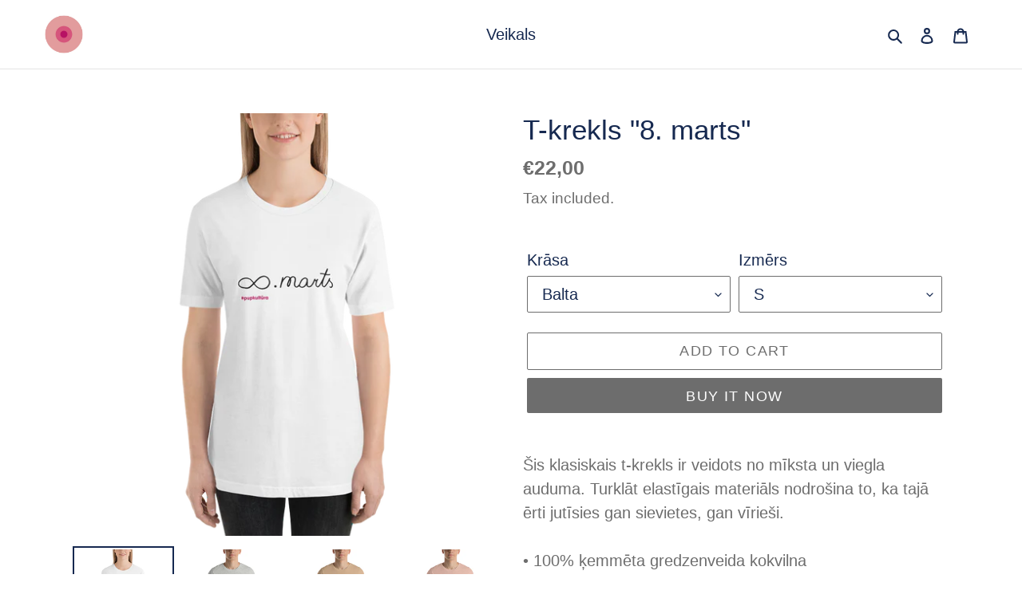

--- FILE ---
content_type: text/html; charset=utf-8
request_url: https://pupu-shop.com/collections/frontpage/products/8-marts-t-krekls
body_size: 31333
content:
<!doctype html>
<html class="no-js" lang="en">
<head>
  <meta charset="utf-8">
  <meta http-equiv="X-UA-Compatible" content="IE=edge,chrome=1">
  <meta name="viewport" content="width=device-width,initial-scale=1">
  <meta name="theme-color" content="#6d6d6d">

  <link rel="preconnect" href="https://cdn.shopify.com" crossorigin>
  <link rel="preconnect" href="https://fonts.shopify.com" crossorigin>
  <link rel="preconnect" href="https://monorail-edge.shopifysvc.com"><link rel="preload" href="//pupu-shop.com/cdn/shop/t/1/assets/theme.css?v=130334378655867212291601634988" as="style">
  <link rel="preload" as="font" href="" type="font/woff2" crossorigin>
  <link rel="preload" as="font" href="" type="font/woff2" crossorigin>
  <link rel="preload" as="font" href="" type="font/woff2" crossorigin>
  <link rel="preload" href="//pupu-shop.com/cdn/shop/t/1/assets/theme.js?v=159725726433643718111601634975" as="script">
  <link rel="preload" href="//pupu-shop.com/cdn/shop/t/1/assets/lazysizes.js?v=63098554868324070131601634974" as="script"><link rel="canonical" href="https://pupu-shop.com/products/8-marts-t-krekls"><title>T-krekls &quot;8. marts&quot;
&ndash; pupkultura</title><meta name="description" content="Šis klasiskais t-krekls ir veidots no mīksta un viegla auduma. Turklāt elastīgais materiāls nodrošina to, ka tajā ērti jutīsies gan sievietes, gan vīrieši. • 100% ķemmēta gredzenveida kokvilna • Auduma svars: 142 g/m² • Plecu un sānu vīlesSize guide   LENGTH (cm) WIDTH (cm) CHEST (cm) XS 68.6 42 78.7-86.4 S 71.1 45.7 8"><!-- /snippets/social-meta-tags.liquid -->




<meta property="og:site_name" content="pupkultura">
<meta property="og:url" content="https://pupu-shop.com/products/8-marts-t-krekls">
<meta property="og:title" content="T-krekls &quot;8. marts&quot;">
<meta property="og:type" content="product">
<meta property="og:description" content="Šis klasiskais t-krekls ir veidots no mīksta un viegla auduma. Turklāt elastīgais materiāls nodrošina to, ka tajā ērti jutīsies gan sievietes, gan vīrieši. • 100% ķemmēta gredzenveida kokvilna • Auduma svars: 142 g/m² • Plecu un sānu vīlesSize guide   LENGTH (cm) WIDTH (cm) CHEST (cm) XS 68.6 42 78.7-86.4 S 71.1 45.7 8">

  <meta property="og:price:amount" content="22,00">
  <meta property="og:price:currency" content="EUR">

<meta property="og:image" content="http://pupu-shop.com/cdn/shop/products/unisex-premium-t-shirt-white-front-60b8c0dd9f741_1200x1200.png?v=1622726440"><meta property="og:image" content="http://pupu-shop.com/cdn/shop/products/unisex-staple-t-shirt-athletic-heather-front-634514774dc5b_1200x1200.jpg?v=1665471639"><meta property="og:image" content="http://pupu-shop.com/cdn/shop/products/unisex-staple-t-shirt-tan-front-6345147752dc2_1200x1200.jpg?v=1665471641">
<meta property="og:image:secure_url" content="https://pupu-shop.com/cdn/shop/products/unisex-premium-t-shirt-white-front-60b8c0dd9f741_1200x1200.png?v=1622726440"><meta property="og:image:secure_url" content="https://pupu-shop.com/cdn/shop/products/unisex-staple-t-shirt-athletic-heather-front-634514774dc5b_1200x1200.jpg?v=1665471639"><meta property="og:image:secure_url" content="https://pupu-shop.com/cdn/shop/products/unisex-staple-t-shirt-tan-front-6345147752dc2_1200x1200.jpg?v=1665471641">


<meta name="twitter:card" content="summary_large_image">
<meta name="twitter:title" content="T-krekls &quot;8. marts&quot;">
<meta name="twitter:description" content="Šis klasiskais t-krekls ir veidots no mīksta un viegla auduma. Turklāt elastīgais materiāls nodrošina to, ka tajā ērti jutīsies gan sievietes, gan vīrieši. • 100% ķemmēta gredzenveida kokvilna • Auduma svars: 142 g/m² • Plecu un sānu vīlesSize guide   LENGTH (cm) WIDTH (cm) CHEST (cm) XS 68.6 42 78.7-86.4 S 71.1 45.7 8">

  
<style data-shopify>
:root {
    --color-text: #162950;
    --color-text-rgb: 22, 41, 80;
    --color-body-text: #6d6d6d;
    --color-sale-text: #2e201d;
    --color-small-button-text-border: #162950;
    --color-text-field: #ffffff;
    --color-text-field-text: #162950;
    --color-text-field-text-rgb: 22, 41, 80;

    --color-btn-primary: #6d6d6d;
    --color-btn-primary-darker: #535353;
    --color-btn-primary-text: #ffffff;

    --color-blankstate: rgba(109, 109, 109, 0.35);
    --color-blankstate-border: rgba(109, 109, 109, 0.2);
    --color-blankstate-background: rgba(109, 109, 109, 0.1);

    --color-text-focus:#27488c;
    --color-overlay-text-focus:#e6e6e6;
    --color-btn-primary-focus:#535353;
    --color-btn-social-focus:#cbcbcb;
    --color-small-button-text-border-focus:#27488c;
    --predictive-search-focus:#f2f2f2;

    --color-body: #ffffff;
    --color-bg: #ffffff;
    --color-bg-rgb: 255, 255, 255;
    --color-bg-alt: rgba(109, 109, 109, 0.05);
    --color-bg-currency-selector: rgba(109, 109, 109, 0.2);

    --color-overlay-title-text: #ffffff;
    --color-image-overlay: #6d6d6d;
    --color-image-overlay-rgb: 109, 109, 109;--opacity-image-overlay: 0.29;--hover-overlay-opacity: 0.69;

    --color-border: #e4e4e4;
    --color-border-form: #6d6d6d;
    --color-border-form-darker: #535353;

    --svg-select-icon: url(//pupu-shop.com/cdn/shop/t/1/assets/ico-select.svg?v=48803375421089217581665561085);
    --slick-img-url: url(//pupu-shop.com/cdn/shop/t/1/assets/ajax-loader.gif?v=41356863302472015721601634972);

    --font-weight-body--bold: 700;
    --font-weight-body--bolder: 700;

    --font-stack-header: "system_ui", -apple-system, 'Segoe UI', Roboto, 'Helvetica Neue', 'Noto Sans', 'Liberation Sans', Arial, sans-serif, 'Apple Color Emoji', 'Segoe UI Emoji', 'Segoe UI Symbol', 'Noto Color Emoji';
    --font-style-header: normal;
    --font-weight-header: 400;

    --font-stack-body: Helvetica, Arial, sans-serif;
    --font-style-body: normal;
    --font-weight-body: 400;

    --font-size-header: 26;

    --font-size-base: 20;

    --font-h1-desktop: 35;
    --font-h1-mobile: 32;
    --font-h2-desktop: 20;
    --font-h2-mobile: 18;
    --font-h3-mobile: 20;
    --font-h4-desktop: 17;
    --font-h4-mobile: 15;
    --font-h5-desktop: 15;
    --font-h5-mobile: 13;
    --font-h6-desktop: 14;
    --font-h6-mobile: 12;

    --font-mega-title-large-desktop: 65;

    --font-rich-text-large: 23;
    --font-rich-text-small: 17;

    
--color-video-bg: #f2f2f2;

    
    --global-color-image-loader-primary: rgba(22, 41, 80, 0.06);
    --global-color-image-loader-secondary: rgba(22, 41, 80, 0.12);
  }
</style>


  <style>*,::after,::before{box-sizing:border-box}body{margin:0}body,html{background-color:var(--color-body)}body,button{font-size:calc(var(--font-size-base) * 1px);font-family:var(--font-stack-body);font-style:var(--font-style-body);font-weight:var(--font-weight-body);color:var(--color-text);line-height:1.5}body,button{-webkit-font-smoothing:antialiased;-webkit-text-size-adjust:100%}.border-bottom{border-bottom:1px solid var(--color-border)}.btn--link{background-color:transparent;border:0;margin:0;color:var(--color-text);text-align:left}.text-right{text-align:right}.icon{display:inline-block;width:20px;height:20px;vertical-align:middle;fill:currentColor}.icon__fallback-text,.visually-hidden{position:absolute!important;overflow:hidden;clip:rect(0 0 0 0);height:1px;width:1px;margin:-1px;padding:0;border:0}svg.icon:not(.icon--full-color) circle,svg.icon:not(.icon--full-color) ellipse,svg.icon:not(.icon--full-color) g,svg.icon:not(.icon--full-color) line,svg.icon:not(.icon--full-color) path,svg.icon:not(.icon--full-color) polygon,svg.icon:not(.icon--full-color) polyline,svg.icon:not(.icon--full-color) rect,symbol.icon:not(.icon--full-color) circle,symbol.icon:not(.icon--full-color) ellipse,symbol.icon:not(.icon--full-color) g,symbol.icon:not(.icon--full-color) line,symbol.icon:not(.icon--full-color) path,symbol.icon:not(.icon--full-color) polygon,symbol.icon:not(.icon--full-color) polyline,symbol.icon:not(.icon--full-color) rect{fill:inherit;stroke:inherit}li{list-style:none}.list--inline{padding:0;margin:0}.list--inline>li{display:inline-block;margin-bottom:0;vertical-align:middle}a{color:var(--color-text);text-decoration:none}.h1,.h2,h1,h2{margin:0 0 17.5px;font-family:var(--font-stack-header);font-style:var(--font-style-header);font-weight:var(--font-weight-header);line-height:1.2;overflow-wrap:break-word;word-wrap:break-word}.h1 a,.h2 a,h1 a,h2 a{color:inherit;text-decoration:none;font-weight:inherit}.h1,h1{font-size:calc(((var(--font-h1-desktop))/ (var(--font-size-base))) * 1em);text-transform:none;letter-spacing:0}@media only screen and (max-width:749px){.h1,h1{font-size:calc(((var(--font-h1-mobile))/ (var(--font-size-base))) * 1em)}}.h2,h2{font-size:calc(((var(--font-h2-desktop))/ (var(--font-size-base))) * 1em);text-transform:uppercase;letter-spacing:.1em}@media only screen and (max-width:749px){.h2,h2{font-size:calc(((var(--font-h2-mobile))/ (var(--font-size-base))) * 1em)}}p{color:var(--color-body-text);margin:0 0 19.44444px}@media only screen and (max-width:749px){p{font-size:calc(((var(--font-size-base) - 1)/ (var(--font-size-base))) * 1em)}}p:last-child{margin-bottom:0}@media only screen and (max-width:749px){.small--hide{display:none!important}}.grid{list-style:none;margin:0;padding:0;margin-left:-30px}.grid::after{content:'';display:table;clear:both}@media only screen and (max-width:749px){.grid{margin-left:-22px}}.grid::after{content:'';display:table;clear:both}.grid--no-gutters{margin-left:0}.grid--no-gutters .grid__item{padding-left:0}.grid--table{display:table;table-layout:fixed;width:100%}.grid--table>.grid__item{float:none;display:table-cell;vertical-align:middle}.grid__item{float:left;padding-left:30px;width:100%}@media only screen and (max-width:749px){.grid__item{padding-left:22px}}.grid__item[class*="--push"]{position:relative}@media only screen and (min-width:750px){.medium-up--one-quarter{width:25%}.medium-up--push-one-third{width:33.33%}.medium-up--one-half{width:50%}.medium-up--push-one-third{left:33.33%;position:relative}}.site-header{position:relative;background-color:var(--color-body)}@media only screen and (max-width:749px){.site-header{border-bottom:1px solid var(--color-border)}}@media only screen and (min-width:750px){.site-header{padding:0 55px}.site-header.logo--center{padding-top:30px}}.site-header__logo{margin:15px 0}.logo-align--center .site-header__logo{text-align:center;margin:0 auto}@media only screen and (max-width:749px){.logo-align--center .site-header__logo{text-align:left;margin:15px 0}}@media only screen and (max-width:749px){.site-header__logo{padding-left:22px;text-align:left}.site-header__logo img{margin:0}}.site-header__logo-link{display:inline-block;word-break:break-word}@media only screen and (min-width:750px){.logo-align--center .site-header__logo-link{margin:0 auto}}.site-header__logo-image{display:block}@media only screen and (min-width:750px){.site-header__logo-image{margin:0 auto}}.site-header__logo-image img{width:100%}.site-header__logo-image--centered img{margin:0 auto}.site-header__logo img{display:block}.site-header__icons{position:relative;white-space:nowrap}@media only screen and (max-width:749px){.site-header__icons{width:auto;padding-right:13px}.site-header__icons .btn--link,.site-header__icons .site-header__cart{font-size:calc(((var(--font-size-base))/ (var(--font-size-base))) * 1em)}}.site-header__icons-wrapper{position:relative;display:-webkit-flex;display:-ms-flexbox;display:flex;width:100%;-ms-flex-align:center;-webkit-align-items:center;-moz-align-items:center;-ms-align-items:center;-o-align-items:center;align-items:center;-webkit-justify-content:flex-end;-ms-justify-content:flex-end;justify-content:flex-end}.site-header__account,.site-header__cart,.site-header__search{position:relative}.site-header__search.site-header__icon{display:none}@media only screen and (min-width:1400px){.site-header__search.site-header__icon{display:block}}.site-header__search-toggle{display:block}@media only screen and (min-width:750px){.site-header__account,.site-header__cart{padding:10px 11px}}.site-header__cart-title,.site-header__search-title{position:absolute!important;overflow:hidden;clip:rect(0 0 0 0);height:1px;width:1px;margin:-1px;padding:0;border:0;display:block;vertical-align:middle}.site-header__cart-title{margin-right:3px}.site-header__cart-count{display:flex;align-items:center;justify-content:center;position:absolute;right:.4rem;top:.2rem;font-weight:700;background-color:var(--color-btn-primary);color:var(--color-btn-primary-text);border-radius:50%;min-width:1em;height:1em}.site-header__cart-count span{font-family:HelveticaNeue,"Helvetica Neue",Helvetica,Arial,sans-serif;font-size:calc(11em / 16);line-height:1}@media only screen and (max-width:749px){.site-header__cart-count{top:calc(7em / 16);right:0;border-radius:50%;min-width:calc(19em / 16);height:calc(19em / 16)}}@media only screen and (max-width:749px){.site-header__cart-count span{padding:.25em calc(6em / 16);font-size:12px}}.site-header__menu{display:none}@media only screen and (max-width:749px){.site-header__icon{display:inline-block;vertical-align:middle;padding:10px 11px;margin:0}}@media only screen and (min-width:750px){.site-header__icon .icon-search{margin-right:3px}}.announcement-bar{z-index:10;position:relative;text-align:center;border-bottom:1px solid transparent;padding:2px}.announcement-bar__link{display:block}.announcement-bar__message{display:block;padding:11px 22px;font-size:calc(((16)/ (var(--font-size-base))) * 1em);font-weight:var(--font-weight-header)}@media only screen and (min-width:750px){.announcement-bar__message{padding-left:55px;padding-right:55px}}.site-nav{position:relative;padding:0;text-align:center;margin:25px 0}.site-nav a{padding:3px 10px}.site-nav__link{display:block;white-space:nowrap}.site-nav--centered .site-nav__link{padding-top:0}.site-nav__link .icon-chevron-down{width:calc(8em / 16);height:calc(8em / 16);margin-left:.5rem}.site-nav__label{border-bottom:1px solid transparent}.site-nav__link--active .site-nav__label{border-bottom-color:var(--color-text)}.site-nav__link--button{border:none;background-color:transparent;padding:3px 10px}.site-header__mobile-nav{z-index:11;position:relative;background-color:var(--color-body)}@media only screen and (max-width:749px){.site-header__mobile-nav{display:-webkit-flex;display:-ms-flexbox;display:flex;width:100%;-ms-flex-align:center;-webkit-align-items:center;-moz-align-items:center;-ms-align-items:center;-o-align-items:center;align-items:center}}.mobile-nav--open .icon-close{display:none}.main-content{opacity:0}.main-content .shopify-section{display:none}.main-content .shopify-section:first-child{display:inherit}.critical-hidden{display:none}</style>

  <script>
    window.performance.mark('debut:theme_stylesheet_loaded.start');

    function onLoadStylesheet() {
      performance.mark('debut:theme_stylesheet_loaded.end');
      performance.measure('debut:theme_stylesheet_loaded', 'debut:theme_stylesheet_loaded.start', 'debut:theme_stylesheet_loaded.end');

      var url = "//pupu-shop.com/cdn/shop/t/1/assets/theme.css?v=130334378655867212291601634988";
      var link = document.querySelector('link[href="' + url + '"]');
      link.loaded = true;
      link.dispatchEvent(new Event('load'));
    }
  </script>

  <link rel="stylesheet" href="//pupu-shop.com/cdn/shop/t/1/assets/theme.css?v=130334378655867212291601634988" type="text/css" media="print" onload="this.media='all';onLoadStylesheet()">

  <style>
    
    
    
    
    
    
  </style>

  <script>
    var theme = {
      breakpoints: {
        medium: 750,
        large: 990,
        widescreen: 1400
      },
      strings: {
        addToCart: "Add to cart",
        soldOut: "Sold out",
        unavailable: "Unavailable",
        regularPrice: "Regular price",
        salePrice: "Sale price",
        sale: "Sale",
        fromLowestPrice: "from [price]",
        vendor: "Vendor",
        showMore: "Show More",
        showLess: "Show Less",
        searchFor: "Search for",
        addressError: "Error looking up that address",
        addressNoResults: "No results for that address",
        addressQueryLimit: "You have exceeded the Google API usage limit. Consider upgrading to a \u003ca href=\"https:\/\/developers.google.com\/maps\/premium\/usage-limits\"\u003ePremium Plan\u003c\/a\u003e.",
        authError: "There was a problem authenticating your Google Maps account.",
        newWindow: "Opens in a new window.",
        external: "Opens external website.",
        newWindowExternal: "Opens external website in a new window.",
        removeLabel: "Remove [product]",
        update: "Update",
        quantity: "Quantity",
        discountedTotal: "Discounted total",
        regularTotal: "Regular total",
        priceColumn: "See Price column for discount details.",
        quantityMinimumMessage: "Quantity must be 1 or more",
        cartError: "There was an error while updating your cart. Please try again.",
        removedItemMessage: "Removed \u003cspan class=\"cart__removed-product-details\"\u003e([quantity]) [link]\u003c\/span\u003e from your cart.",
        unitPrice: "Unit price",
        unitPriceSeparator: "per",
        oneCartCount: "1 item",
        otherCartCount: "[count] items",
        quantityLabel: "Quantity: [count]",
        products: "Products",
        loading: "Loading",
        number_of_results: "[result_number] of [results_count]",
        number_of_results_found: "[results_count] results found",
        one_result_found: "1 result found"
      },
      moneyFormat: "€{{amount_with_comma_separator}}",
      moneyFormatWithCurrency: "€{{amount_with_comma_separator}} EUR",
      settings: {
        predictiveSearchEnabled: true,
        predictiveSearchShowPrice: true,
        predictiveSearchShowVendor: true
      },
      stylesheet: "//pupu-shop.com/cdn/shop/t/1/assets/theme.css?v=130334378655867212291601634988"
    }

    document.documentElement.className = document.documentElement.className.replace('no-js', 'js');
  </script><script src="//pupu-shop.com/cdn/shop/t/1/assets/theme.js?v=159725726433643718111601634975" defer="defer"></script>
  <script src="//pupu-shop.com/cdn/shop/t/1/assets/lazysizes.js?v=63098554868324070131601634974" async="async"></script>

  <script type="text/javascript">
    if (window.MSInputMethodContext && document.documentMode) {
      var scripts = document.getElementsByTagName('script')[0];
      var polyfill = document.createElement("script");
      polyfill.defer = true;
      polyfill.src = "//pupu-shop.com/cdn/shop/t/1/assets/ie11CustomProperties.min.js?v=146208399201472936201601634974";

      scripts.parentNode.insertBefore(polyfill, scripts);
    }
  </script>

  <script>window.performance && window.performance.mark && window.performance.mark('shopify.content_for_header.start');</script><meta id="shopify-digital-wallet" name="shopify-digital-wallet" content="/49751982243/digital_wallets/dialog">
<meta name="shopify-checkout-api-token" content="9d91b6a3246438fc6da9554a30d73949">
<meta id="in-context-paypal-metadata" data-shop-id="49751982243" data-venmo-supported="false" data-environment="production" data-locale="en_US" data-paypal-v4="true" data-currency="EUR">
<link rel="alternate" type="application/json+oembed" href="https://pupu-shop.com/products/8-marts-t-krekls.oembed">
<script async="async" src="/checkouts/internal/preloads.js?locale=en-LV"></script>
<script id="shopify-features" type="application/json">{"accessToken":"9d91b6a3246438fc6da9554a30d73949","betas":["rich-media-storefront-analytics"],"domain":"pupu-shop.com","predictiveSearch":true,"shopId":49751982243,"locale":"en"}</script>
<script>var Shopify = Shopify || {};
Shopify.shop = "pupkultura.myshopify.com";
Shopify.locale = "en";
Shopify.currency = {"active":"EUR","rate":"1.0"};
Shopify.country = "LV";
Shopify.theme = {"name":"Debut","id":113558683811,"schema_name":"Debut","schema_version":"17.4.1","theme_store_id":796,"role":"main"};
Shopify.theme.handle = "null";
Shopify.theme.style = {"id":null,"handle":null};
Shopify.cdnHost = "pupu-shop.com/cdn";
Shopify.routes = Shopify.routes || {};
Shopify.routes.root = "/";</script>
<script type="module">!function(o){(o.Shopify=o.Shopify||{}).modules=!0}(window);</script>
<script>!function(o){function n(){var o=[];function n(){o.push(Array.prototype.slice.apply(arguments))}return n.q=o,n}var t=o.Shopify=o.Shopify||{};t.loadFeatures=n(),t.autoloadFeatures=n()}(window);</script>
<script id="shop-js-analytics" type="application/json">{"pageType":"product"}</script>
<script defer="defer" async type="module" src="//pupu-shop.com/cdn/shopifycloud/shop-js/modules/v2/client.init-shop-cart-sync_BdyHc3Nr.en.esm.js"></script>
<script defer="defer" async type="module" src="//pupu-shop.com/cdn/shopifycloud/shop-js/modules/v2/chunk.common_Daul8nwZ.esm.js"></script>
<script type="module">
  await import("//pupu-shop.com/cdn/shopifycloud/shop-js/modules/v2/client.init-shop-cart-sync_BdyHc3Nr.en.esm.js");
await import("//pupu-shop.com/cdn/shopifycloud/shop-js/modules/v2/chunk.common_Daul8nwZ.esm.js");

  window.Shopify.SignInWithShop?.initShopCartSync?.({"fedCMEnabled":true,"windoidEnabled":true});

</script>
<script>(function() {
  var isLoaded = false;
  function asyncLoad() {
    if (isLoaded) return;
    isLoaded = true;
    var urls = ["\/\/cdn.shopify.com\/proxy\/4bad12724481b0d28a2b0e04c22db4b56519d302f1c80fec9f73a7759ace81ac\/static.cdn.printful.com\/static\/js\/external\/shopify-product-customizer.js?v=0.28\u0026shop=pupkultura.myshopify.com\u0026sp-cache-control=cHVibGljLCBtYXgtYWdlPTkwMA"];
    for (var i = 0; i < urls.length; i++) {
      var s = document.createElement('script');
      s.type = 'text/javascript';
      s.async = true;
      s.src = urls[i];
      var x = document.getElementsByTagName('script')[0];
      x.parentNode.insertBefore(s, x);
    }
  };
  if(window.attachEvent) {
    window.attachEvent('onload', asyncLoad);
  } else {
    window.addEventListener('load', asyncLoad, false);
  }
})();</script>
<script id="__st">var __st={"a":49751982243,"offset":7200,"reqid":"1307ed4e-434b-4326-ad9e-2dd1eb679d57-1769005477","pageurl":"pupu-shop.com\/collections\/frontpage\/products\/8-marts-t-krekls","u":"38e9edf5bb44","p":"product","rtyp":"product","rid":7017231024291};</script>
<script>window.ShopifyPaypalV4VisibilityTracking = true;</script>
<script id="captcha-bootstrap">!function(){'use strict';const t='contact',e='account',n='new_comment',o=[[t,t],['blogs',n],['comments',n],[t,'customer']],c=[[e,'customer_login'],[e,'guest_login'],[e,'recover_customer_password'],[e,'create_customer']],r=t=>t.map((([t,e])=>`form[action*='/${t}']:not([data-nocaptcha='true']) input[name='form_type'][value='${e}']`)).join(','),a=t=>()=>t?[...document.querySelectorAll(t)].map((t=>t.form)):[];function s(){const t=[...o],e=r(t);return a(e)}const i='password',u='form_key',d=['recaptcha-v3-token','g-recaptcha-response','h-captcha-response',i],f=()=>{try{return window.sessionStorage}catch{return}},m='__shopify_v',_=t=>t.elements[u];function p(t,e,n=!1){try{const o=window.sessionStorage,c=JSON.parse(o.getItem(e)),{data:r}=function(t){const{data:e,action:n}=t;return t[m]||n?{data:e,action:n}:{data:t,action:n}}(c);for(const[e,n]of Object.entries(r))t.elements[e]&&(t.elements[e].value=n);n&&o.removeItem(e)}catch(o){console.error('form repopulation failed',{error:o})}}const l='form_type',E='cptcha';function T(t){t.dataset[E]=!0}const w=window,h=w.document,L='Shopify',v='ce_forms',y='captcha';let A=!1;((t,e)=>{const n=(g='f06e6c50-85a8-45c8-87d0-21a2b65856fe',I='https://cdn.shopify.com/shopifycloud/storefront-forms-hcaptcha/ce_storefront_forms_captcha_hcaptcha.v1.5.2.iife.js',D={infoText:'Protected by hCaptcha',privacyText:'Privacy',termsText:'Terms'},(t,e,n)=>{const o=w[L][v],c=o.bindForm;if(c)return c(t,g,e,D).then(n);var r;o.q.push([[t,g,e,D],n]),r=I,A||(h.body.append(Object.assign(h.createElement('script'),{id:'captcha-provider',async:!0,src:r})),A=!0)});var g,I,D;w[L]=w[L]||{},w[L][v]=w[L][v]||{},w[L][v].q=[],w[L][y]=w[L][y]||{},w[L][y].protect=function(t,e){n(t,void 0,e),T(t)},Object.freeze(w[L][y]),function(t,e,n,w,h,L){const[v,y,A,g]=function(t,e,n){const i=e?o:[],u=t?c:[],d=[...i,...u],f=r(d),m=r(i),_=r(d.filter((([t,e])=>n.includes(e))));return[a(f),a(m),a(_),s()]}(w,h,L),I=t=>{const e=t.target;return e instanceof HTMLFormElement?e:e&&e.form},D=t=>v().includes(t);t.addEventListener('submit',(t=>{const e=I(t);if(!e)return;const n=D(e)&&!e.dataset.hcaptchaBound&&!e.dataset.recaptchaBound,o=_(e),c=g().includes(e)&&(!o||!o.value);(n||c)&&t.preventDefault(),c&&!n&&(function(t){try{if(!f())return;!function(t){const e=f();if(!e)return;const n=_(t);if(!n)return;const o=n.value;o&&e.removeItem(o)}(t);const e=Array.from(Array(32),(()=>Math.random().toString(36)[2])).join('');!function(t,e){_(t)||t.append(Object.assign(document.createElement('input'),{type:'hidden',name:u})),t.elements[u].value=e}(t,e),function(t,e){const n=f();if(!n)return;const o=[...t.querySelectorAll(`input[type='${i}']`)].map((({name:t})=>t)),c=[...d,...o],r={};for(const[a,s]of new FormData(t).entries())c.includes(a)||(r[a]=s);n.setItem(e,JSON.stringify({[m]:1,action:t.action,data:r}))}(t,e)}catch(e){console.error('failed to persist form',e)}}(e),e.submit())}));const S=(t,e)=>{t&&!t.dataset[E]&&(n(t,e.some((e=>e===t))),T(t))};for(const o of['focusin','change'])t.addEventListener(o,(t=>{const e=I(t);D(e)&&S(e,y())}));const B=e.get('form_key'),M=e.get(l),P=B&&M;t.addEventListener('DOMContentLoaded',(()=>{const t=y();if(P)for(const e of t)e.elements[l].value===M&&p(e,B);[...new Set([...A(),...v().filter((t=>'true'===t.dataset.shopifyCaptcha))])].forEach((e=>S(e,t)))}))}(h,new URLSearchParams(w.location.search),n,t,e,['guest_login'])})(!0,!0)}();</script>
<script integrity="sha256-4kQ18oKyAcykRKYeNunJcIwy7WH5gtpwJnB7kiuLZ1E=" data-source-attribution="shopify.loadfeatures" defer="defer" src="//pupu-shop.com/cdn/shopifycloud/storefront/assets/storefront/load_feature-a0a9edcb.js" crossorigin="anonymous"></script>
<script data-source-attribution="shopify.dynamic_checkout.dynamic.init">var Shopify=Shopify||{};Shopify.PaymentButton=Shopify.PaymentButton||{isStorefrontPortableWallets:!0,init:function(){window.Shopify.PaymentButton.init=function(){};var t=document.createElement("script");t.src="https://pupu-shop.com/cdn/shopifycloud/portable-wallets/latest/portable-wallets.en.js",t.type="module",document.head.appendChild(t)}};
</script>
<script data-source-attribution="shopify.dynamic_checkout.buyer_consent">
  function portableWalletsHideBuyerConsent(e){var t=document.getElementById("shopify-buyer-consent"),n=document.getElementById("shopify-subscription-policy-button");t&&n&&(t.classList.add("hidden"),t.setAttribute("aria-hidden","true"),n.removeEventListener("click",e))}function portableWalletsShowBuyerConsent(e){var t=document.getElementById("shopify-buyer-consent"),n=document.getElementById("shopify-subscription-policy-button");t&&n&&(t.classList.remove("hidden"),t.removeAttribute("aria-hidden"),n.addEventListener("click",e))}window.Shopify?.PaymentButton&&(window.Shopify.PaymentButton.hideBuyerConsent=portableWalletsHideBuyerConsent,window.Shopify.PaymentButton.showBuyerConsent=portableWalletsShowBuyerConsent);
</script>
<script>
  function portableWalletsCleanup(e){e&&e.src&&console.error("Failed to load portable wallets script "+e.src);var t=document.querySelectorAll("shopify-accelerated-checkout .shopify-payment-button__skeleton, shopify-accelerated-checkout-cart .wallet-cart-button__skeleton"),e=document.getElementById("shopify-buyer-consent");for(let e=0;e<t.length;e++)t[e].remove();e&&e.remove()}function portableWalletsNotLoadedAsModule(e){e instanceof ErrorEvent&&"string"==typeof e.message&&e.message.includes("import.meta")&&"string"==typeof e.filename&&e.filename.includes("portable-wallets")&&(window.removeEventListener("error",portableWalletsNotLoadedAsModule),window.Shopify.PaymentButton.failedToLoad=e,"loading"===document.readyState?document.addEventListener("DOMContentLoaded",window.Shopify.PaymentButton.init):window.Shopify.PaymentButton.init())}window.addEventListener("error",portableWalletsNotLoadedAsModule);
</script>

<script type="module" src="https://pupu-shop.com/cdn/shopifycloud/portable-wallets/latest/portable-wallets.en.js" onError="portableWalletsCleanup(this)" crossorigin="anonymous"></script>
<script nomodule>
  document.addEventListener("DOMContentLoaded", portableWalletsCleanup);
</script>

<link id="shopify-accelerated-checkout-styles" rel="stylesheet" media="screen" href="https://pupu-shop.com/cdn/shopifycloud/portable-wallets/latest/accelerated-checkout-backwards-compat.css" crossorigin="anonymous">
<style id="shopify-accelerated-checkout-cart">
        #shopify-buyer-consent {
  margin-top: 1em;
  display: inline-block;
  width: 100%;
}

#shopify-buyer-consent.hidden {
  display: none;
}

#shopify-subscription-policy-button {
  background: none;
  border: none;
  padding: 0;
  text-decoration: underline;
  font-size: inherit;
  cursor: pointer;
}

#shopify-subscription-policy-button::before {
  box-shadow: none;
}

      </style>

<script>window.performance && window.performance.mark && window.performance.mark('shopify.content_for_header.end');</script>
<link href="https://monorail-edge.shopifysvc.com" rel="dns-prefetch">
<script>(function(){if ("sendBeacon" in navigator && "performance" in window) {try {var session_token_from_headers = performance.getEntriesByType('navigation')[0].serverTiming.find(x => x.name == '_s').description;} catch {var session_token_from_headers = undefined;}var session_cookie_matches = document.cookie.match(/_shopify_s=([^;]*)/);var session_token_from_cookie = session_cookie_matches && session_cookie_matches.length === 2 ? session_cookie_matches[1] : "";var session_token = session_token_from_headers || session_token_from_cookie || "";function handle_abandonment_event(e) {var entries = performance.getEntries().filter(function(entry) {return /monorail-edge.shopifysvc.com/.test(entry.name);});if (!window.abandonment_tracked && entries.length === 0) {window.abandonment_tracked = true;var currentMs = Date.now();var navigation_start = performance.timing.navigationStart;var payload = {shop_id: 49751982243,url: window.location.href,navigation_start,duration: currentMs - navigation_start,session_token,page_type: "product"};window.navigator.sendBeacon("https://monorail-edge.shopifysvc.com/v1/produce", JSON.stringify({schema_id: "online_store_buyer_site_abandonment/1.1",payload: payload,metadata: {event_created_at_ms: currentMs,event_sent_at_ms: currentMs}}));}}window.addEventListener('pagehide', handle_abandonment_event);}}());</script>
<script id="web-pixels-manager-setup">(function e(e,d,r,n,o){if(void 0===o&&(o={}),!Boolean(null===(a=null===(i=window.Shopify)||void 0===i?void 0:i.analytics)||void 0===a?void 0:a.replayQueue)){var i,a;window.Shopify=window.Shopify||{};var t=window.Shopify;t.analytics=t.analytics||{};var s=t.analytics;s.replayQueue=[],s.publish=function(e,d,r){return s.replayQueue.push([e,d,r]),!0};try{self.performance.mark("wpm:start")}catch(e){}var l=function(){var e={modern:/Edge?\/(1{2}[4-9]|1[2-9]\d|[2-9]\d{2}|\d{4,})\.\d+(\.\d+|)|Firefox\/(1{2}[4-9]|1[2-9]\d|[2-9]\d{2}|\d{4,})\.\d+(\.\d+|)|Chrom(ium|e)\/(9{2}|\d{3,})\.\d+(\.\d+|)|(Maci|X1{2}).+ Version\/(15\.\d+|(1[6-9]|[2-9]\d|\d{3,})\.\d+)([,.]\d+|)( \(\w+\)|)( Mobile\/\w+|) Safari\/|Chrome.+OPR\/(9{2}|\d{3,})\.\d+\.\d+|(CPU[ +]OS|iPhone[ +]OS|CPU[ +]iPhone|CPU IPhone OS|CPU iPad OS)[ +]+(15[._]\d+|(1[6-9]|[2-9]\d|\d{3,})[._]\d+)([._]\d+|)|Android:?[ /-](13[3-9]|1[4-9]\d|[2-9]\d{2}|\d{4,})(\.\d+|)(\.\d+|)|Android.+Firefox\/(13[5-9]|1[4-9]\d|[2-9]\d{2}|\d{4,})\.\d+(\.\d+|)|Android.+Chrom(ium|e)\/(13[3-9]|1[4-9]\d|[2-9]\d{2}|\d{4,})\.\d+(\.\d+|)|SamsungBrowser\/([2-9]\d|\d{3,})\.\d+/,legacy:/Edge?\/(1[6-9]|[2-9]\d|\d{3,})\.\d+(\.\d+|)|Firefox\/(5[4-9]|[6-9]\d|\d{3,})\.\d+(\.\d+|)|Chrom(ium|e)\/(5[1-9]|[6-9]\d|\d{3,})\.\d+(\.\d+|)([\d.]+$|.*Safari\/(?![\d.]+ Edge\/[\d.]+$))|(Maci|X1{2}).+ Version\/(10\.\d+|(1[1-9]|[2-9]\d|\d{3,})\.\d+)([,.]\d+|)( \(\w+\)|)( Mobile\/\w+|) Safari\/|Chrome.+OPR\/(3[89]|[4-9]\d|\d{3,})\.\d+\.\d+|(CPU[ +]OS|iPhone[ +]OS|CPU[ +]iPhone|CPU IPhone OS|CPU iPad OS)[ +]+(10[._]\d+|(1[1-9]|[2-9]\d|\d{3,})[._]\d+)([._]\d+|)|Android:?[ /-](13[3-9]|1[4-9]\d|[2-9]\d{2}|\d{4,})(\.\d+|)(\.\d+|)|Mobile Safari.+OPR\/([89]\d|\d{3,})\.\d+\.\d+|Android.+Firefox\/(13[5-9]|1[4-9]\d|[2-9]\d{2}|\d{4,})\.\d+(\.\d+|)|Android.+Chrom(ium|e)\/(13[3-9]|1[4-9]\d|[2-9]\d{2}|\d{4,})\.\d+(\.\d+|)|Android.+(UC? ?Browser|UCWEB|U3)[ /]?(15\.([5-9]|\d{2,})|(1[6-9]|[2-9]\d|\d{3,})\.\d+)\.\d+|SamsungBrowser\/(5\.\d+|([6-9]|\d{2,})\.\d+)|Android.+MQ{2}Browser\/(14(\.(9|\d{2,})|)|(1[5-9]|[2-9]\d|\d{3,})(\.\d+|))(\.\d+|)|K[Aa][Ii]OS\/(3\.\d+|([4-9]|\d{2,})\.\d+)(\.\d+|)/},d=e.modern,r=e.legacy,n=navigator.userAgent;return n.match(d)?"modern":n.match(r)?"legacy":"unknown"}(),u="modern"===l?"modern":"legacy",c=(null!=n?n:{modern:"",legacy:""})[u],f=function(e){return[e.baseUrl,"/wpm","/b",e.hashVersion,"modern"===e.buildTarget?"m":"l",".js"].join("")}({baseUrl:d,hashVersion:r,buildTarget:u}),m=function(e){var d=e.version,r=e.bundleTarget,n=e.surface,o=e.pageUrl,i=e.monorailEndpoint;return{emit:function(e){var a=e.status,t=e.errorMsg,s=(new Date).getTime(),l=JSON.stringify({metadata:{event_sent_at_ms:s},events:[{schema_id:"web_pixels_manager_load/3.1",payload:{version:d,bundle_target:r,page_url:o,status:a,surface:n,error_msg:t},metadata:{event_created_at_ms:s}}]});if(!i)return console&&console.warn&&console.warn("[Web Pixels Manager] No Monorail endpoint provided, skipping logging."),!1;try{return self.navigator.sendBeacon.bind(self.navigator)(i,l)}catch(e){}var u=new XMLHttpRequest;try{return u.open("POST",i,!0),u.setRequestHeader("Content-Type","text/plain"),u.send(l),!0}catch(e){return console&&console.warn&&console.warn("[Web Pixels Manager] Got an unhandled error while logging to Monorail."),!1}}}}({version:r,bundleTarget:l,surface:e.surface,pageUrl:self.location.href,monorailEndpoint:e.monorailEndpoint});try{o.browserTarget=l,function(e){var d=e.src,r=e.async,n=void 0===r||r,o=e.onload,i=e.onerror,a=e.sri,t=e.scriptDataAttributes,s=void 0===t?{}:t,l=document.createElement("script"),u=document.querySelector("head"),c=document.querySelector("body");if(l.async=n,l.src=d,a&&(l.integrity=a,l.crossOrigin="anonymous"),s)for(var f in s)if(Object.prototype.hasOwnProperty.call(s,f))try{l.dataset[f]=s[f]}catch(e){}if(o&&l.addEventListener("load",o),i&&l.addEventListener("error",i),u)u.appendChild(l);else{if(!c)throw new Error("Did not find a head or body element to append the script");c.appendChild(l)}}({src:f,async:!0,onload:function(){if(!function(){var e,d;return Boolean(null===(d=null===(e=window.Shopify)||void 0===e?void 0:e.analytics)||void 0===d?void 0:d.initialized)}()){var d=window.webPixelsManager.init(e)||void 0;if(d){var r=window.Shopify.analytics;r.replayQueue.forEach((function(e){var r=e[0],n=e[1],o=e[2];d.publishCustomEvent(r,n,o)})),r.replayQueue=[],r.publish=d.publishCustomEvent,r.visitor=d.visitor,r.initialized=!0}}},onerror:function(){return m.emit({status:"failed",errorMsg:"".concat(f," has failed to load")})},sri:function(e){var d=/^sha384-[A-Za-z0-9+/=]+$/;return"string"==typeof e&&d.test(e)}(c)?c:"",scriptDataAttributes:o}),m.emit({status:"loading"})}catch(e){m.emit({status:"failed",errorMsg:(null==e?void 0:e.message)||"Unknown error"})}}})({shopId: 49751982243,storefrontBaseUrl: "https://pupu-shop.com",extensionsBaseUrl: "https://extensions.shopifycdn.com/cdn/shopifycloud/web-pixels-manager",monorailEndpoint: "https://monorail-edge.shopifysvc.com/unstable/produce_batch",surface: "storefront-renderer",enabledBetaFlags: ["2dca8a86"],webPixelsConfigList: [{"id":"shopify-app-pixel","configuration":"{}","eventPayloadVersion":"v1","runtimeContext":"STRICT","scriptVersion":"0450","apiClientId":"shopify-pixel","type":"APP","privacyPurposes":["ANALYTICS","MARKETING"]},{"id":"shopify-custom-pixel","eventPayloadVersion":"v1","runtimeContext":"LAX","scriptVersion":"0450","apiClientId":"shopify-pixel","type":"CUSTOM","privacyPurposes":["ANALYTICS","MARKETING"]}],isMerchantRequest: false,initData: {"shop":{"name":"pupkultura","paymentSettings":{"currencyCode":"EUR"},"myshopifyDomain":"pupkultura.myshopify.com","countryCode":"LV","storefrontUrl":"https:\/\/pupu-shop.com"},"customer":null,"cart":null,"checkout":null,"productVariants":[{"price":{"amount":22.0,"currencyCode":"EUR"},"product":{"title":"T-krekls \"8. marts\"","vendor":"pupkultura","id":"7017231024291","untranslatedTitle":"T-krekls \"8. marts\"","url":"\/products\/8-marts-t-krekls","type":"T-shirt"},"id":"40676359536803","image":{"src":"\/\/pupu-shop.com\/cdn\/shop\/products\/unisex-premium-t-shirt-white-front-60b8c0dd9f741.png?v=1622726440"},"sku":"2316172_4011","title":"Balta \/ S","untranslatedTitle":"Balta \/ S"},{"price":{"amount":22.0,"currencyCode":"EUR"},"product":{"title":"T-krekls \"8. marts\"","vendor":"pupkultura","id":"7017231024291","untranslatedTitle":"T-krekls \"8. marts\"","url":"\/products\/8-marts-t-krekls","type":"T-shirt"},"id":"40676359569571","image":{"src":"\/\/pupu-shop.com\/cdn\/shop\/products\/unisex-premium-t-shirt-white-front-60b8c0dd9f741.png?v=1622726440"},"sku":"2316172_4012","title":"Balta \/ M","untranslatedTitle":"Balta \/ M"},{"price":{"amount":22.0,"currencyCode":"EUR"},"product":{"title":"T-krekls \"8. marts\"","vendor":"pupkultura","id":"7017231024291","untranslatedTitle":"T-krekls \"8. marts\"","url":"\/products\/8-marts-t-krekls","type":"T-shirt"},"id":"40676359602339","image":{"src":"\/\/pupu-shop.com\/cdn\/shop\/products\/unisex-premium-t-shirt-white-front-60b8c0dd9f741.png?v=1622726440"},"sku":"2316172_4013","title":"Balta \/ L","untranslatedTitle":"Balta \/ L"},{"price":{"amount":22.0,"currencyCode":"EUR"},"product":{"title":"T-krekls \"8. marts\"","vendor":"pupkultura","id":"7017231024291","untranslatedTitle":"T-krekls \"8. marts\"","url":"\/products\/8-marts-t-krekls","type":"T-shirt"},"id":"40676359635107","image":{"src":"\/\/pupu-shop.com\/cdn\/shop\/products\/unisex-premium-t-shirt-white-front-60b8c0dd9f741.png?v=1622726440"},"sku":"2316172_4014","title":"Balta \/ XL","untranslatedTitle":"Balta \/ XL"},{"price":{"amount":22.0,"currencyCode":"EUR"},"product":{"title":"T-krekls \"8. marts\"","vendor":"pupkultura","id":"7017231024291","untranslatedTitle":"T-krekls \"8. marts\"","url":"\/products\/8-marts-t-krekls","type":"T-shirt"},"id":"40676359667875","image":{"src":"\/\/pupu-shop.com\/cdn\/shop\/products\/unisex-premium-t-shirt-white-front-60b8c0dd9f741.png?v=1622726440"},"sku":"2316172_4015","title":"Balta \/ 2XL","untranslatedTitle":"Balta \/ 2XL"},{"price":{"amount":22.0,"currencyCode":"EUR"},"product":{"title":"T-krekls \"8. marts\"","vendor":"pupkultura","id":"7017231024291","untranslatedTitle":"T-krekls \"8. marts\"","url":"\/products\/8-marts-t-krekls","type":"T-shirt"},"id":"42972712239267","image":{"src":"\/\/pupu-shop.com\/cdn\/shop\/products\/unisex-staple-t-shirt-tan-front-6345147752dc2.jpg?v=1665471641"},"sku":"2128683_14674","title":"Bēša \/ S","untranslatedTitle":"Bēša \/ S"},{"price":{"amount":22.0,"currencyCode":"EUR"},"product":{"title":"T-krekls \"8. marts\"","vendor":"pupkultura","id":"7017231024291","untranslatedTitle":"T-krekls \"8. marts\"","url":"\/products\/8-marts-t-krekls","type":"T-shirt"},"id":"42972712272035","image":{"src":"\/\/pupu-shop.com\/cdn\/shop\/products\/unisex-staple-t-shirt-tan-front-6345147752dc2.jpg?v=1665471641"},"sku":"2128683_14675","title":"Bēša \/ M","untranslatedTitle":"Bēša \/ M"},{"price":{"amount":22.0,"currencyCode":"EUR"},"product":{"title":"T-krekls \"8. marts\"","vendor":"pupkultura","id":"7017231024291","untranslatedTitle":"T-krekls \"8. marts\"","url":"\/products\/8-marts-t-krekls","type":"T-shirt"},"id":"42972713058467","image":{"src":"\/\/pupu-shop.com\/cdn\/shop\/products\/unisex-staple-t-shirt-soft-cream-front-6345147755115.jpg?v=1665471644"},"sku":"2128683_4154","title":"Krēkrāsas \/ XL","untranslatedTitle":"Krēkrāsas \/ XL"},{"price":{"amount":22.0,"currencyCode":"EUR"},"product":{"title":"T-krekls \"8. marts\"","vendor":"pupkultura","id":"7017231024291","untranslatedTitle":"T-krekls \"8. marts\"","url":"\/products\/8-marts-t-krekls","type":"T-shirt"},"id":"42972712992931","image":{"src":"\/\/pupu-shop.com\/cdn\/shop\/products\/unisex-staple-t-shirt-soft-cream-front-6345147755115.jpg?v=1665471644"},"sku":"2128683_4153","title":"Krēkrāsas \/ L","untranslatedTitle":"Krēkrāsas \/ L"},{"price":{"amount":22.0,"currencyCode":"EUR"},"product":{"title":"T-krekls \"8. marts\"","vendor":"pupkultura","id":"7017231024291","untranslatedTitle":"T-krekls \"8. marts\"","url":"\/products\/8-marts-t-krekls","type":"T-shirt"},"id":"42972712960163","image":{"src":"\/\/pupu-shop.com\/cdn\/shop\/products\/unisex-staple-t-shirt-soft-cream-front-6345147755115.jpg?v=1665471644"},"sku":"2128683_4152","title":"Krēkrāsas \/ M","untranslatedTitle":"Krēkrāsas \/ M"},{"price":{"amount":22.0,"currencyCode":"EUR"},"product":{"title":"T-krekls \"8. marts\"","vendor":"pupkultura","id":"7017231024291","untranslatedTitle":"T-krekls \"8. marts\"","url":"\/products\/8-marts-t-krekls","type":"T-shirt"},"id":"42972712894627","image":{"src":"\/\/pupu-shop.com\/cdn\/shop\/products\/unisex-staple-t-shirt-soft-cream-front-6345147755115.jpg?v=1665471644"},"sku":"2128683_4151","title":"Krēkrāsas \/ S","untranslatedTitle":"Krēkrāsas \/ S"},{"price":{"amount":22.0,"currencyCode":"EUR"},"product":{"title":"T-krekls \"8. marts\"","vendor":"pupkultura","id":"7017231024291","untranslatedTitle":"T-krekls \"8. marts\"","url":"\/products\/8-marts-t-krekls","type":"T-shirt"},"id":"42972712861859","image":{"src":"\/\/pupu-shop.com\/cdn\/shop\/products\/unisex-staple-t-shirt-athletic-heather-front-634514774dc5b.jpg?v=1665471639"},"sku":"2128683_6951","title":"Lāsumaini pelēka \/ XL","untranslatedTitle":"Lāsumaini pelēka \/ XL"},{"price":{"amount":22.0,"currencyCode":"EUR"},"product":{"title":"T-krekls \"8. marts\"","vendor":"pupkultura","id":"7017231024291","untranslatedTitle":"T-krekls \"8. marts\"","url":"\/products\/8-marts-t-krekls","type":"T-shirt"},"id":"42972712829091","image":{"src":"\/\/pupu-shop.com\/cdn\/shop\/products\/unisex-staple-t-shirt-athletic-heather-front-634514774dc5b.jpg?v=1665471639"},"sku":"2128683_6950","title":"Lāsumaini pelēka \/ L","untranslatedTitle":"Lāsumaini pelēka \/ L"},{"price":{"amount":22.0,"currencyCode":"EUR"},"product":{"title":"T-krekls \"8. marts\"","vendor":"pupkultura","id":"7017231024291","untranslatedTitle":"T-krekls \"8. marts\"","url":"\/products\/8-marts-t-krekls","type":"T-shirt"},"id":"42972712763555","image":{"src":"\/\/pupu-shop.com\/cdn\/shop\/products\/unisex-staple-t-shirt-athletic-heather-front-634514774dc5b.jpg?v=1665471639"},"sku":"2128683_6949","title":"Lāsumaini pelēka \/ M","untranslatedTitle":"Lāsumaini pelēka \/ M"},{"price":{"amount":22.0,"currencyCode":"EUR"},"product":{"title":"T-krekls \"8. marts\"","vendor":"pupkultura","id":"7017231024291","untranslatedTitle":"T-krekls \"8. marts\"","url":"\/products\/8-marts-t-krekls","type":"T-shirt"},"id":"42972712599715","image":{"src":"\/\/pupu-shop.com\/cdn\/shop\/products\/unisex-staple-t-shirt-athletic-heather-front-634514774dc5b.jpg?v=1665471639"},"sku":"2128683_6948","title":"Lāsumaini pelēka \/ S","untranslatedTitle":"Lāsumaini pelēka \/ S"},{"price":{"amount":22.0,"currencyCode":"EUR"},"product":{"title":"T-krekls \"8. marts\"","vendor":"pupkultura","id":"7017231024291","untranslatedTitle":"T-krekls \"8. marts\"","url":"\/products\/8-marts-t-krekls","type":"T-shirt"},"id":"42972712566947","image":{"src":"\/\/pupu-shop.com\/cdn\/shop\/products\/unisex-staple-t-shirt-heather-prism-peach-front-634514775377e.jpg?v=1665471643"},"sku":"2128683_9370","title":"Lāsumaina persiku \/ XL","untranslatedTitle":"Lāsumaina persiku \/ XL"},{"price":{"amount":22.0,"currencyCode":"EUR"},"product":{"title":"T-krekls \"8. marts\"","vendor":"pupkultura","id":"7017231024291","untranslatedTitle":"T-krekls \"8. marts\"","url":"\/products\/8-marts-t-krekls","type":"T-shirt"},"id":"42972712501411","image":{"src":"\/\/pupu-shop.com\/cdn\/shop\/products\/unisex-staple-t-shirt-heather-prism-peach-front-634514775377e.jpg?v=1665471643"},"sku":"2128683_9369","title":"Lāsumaina persiku \/ L","untranslatedTitle":"Lāsumaina persiku \/ L"},{"price":{"amount":22.0,"currencyCode":"EUR"},"product":{"title":"T-krekls \"8. marts\"","vendor":"pupkultura","id":"7017231024291","untranslatedTitle":"T-krekls \"8. marts\"","url":"\/products\/8-marts-t-krekls","type":"T-shirt"},"id":"42972712468643","image":{"src":"\/\/pupu-shop.com\/cdn\/shop\/products\/unisex-staple-t-shirt-heather-prism-peach-front-634514775377e.jpg?v=1665471643"},"sku":"2128683_9368","title":"Lāsumaina persiku \/ M","untranslatedTitle":"Lāsumaina persiku \/ M"},{"price":{"amount":22.0,"currencyCode":"EUR"},"product":{"title":"T-krekls \"8. marts\"","vendor":"pupkultura","id":"7017231024291","untranslatedTitle":"T-krekls \"8. marts\"","url":"\/products\/8-marts-t-krekls","type":"T-shirt"},"id":"42972712370339","image":{"src":"\/\/pupu-shop.com\/cdn\/shop\/products\/unisex-staple-t-shirt-heather-prism-peach-front-634514775377e.jpg?v=1665471643"},"sku":"2128683_9367","title":"Lāsumaina persiku \/ S","untranslatedTitle":"Lāsumaina persiku \/ S"},{"price":{"amount":22.0,"currencyCode":"EUR"},"product":{"title":"T-krekls \"8. marts\"","vendor":"pupkultura","id":"7017231024291","untranslatedTitle":"T-krekls \"8. marts\"","url":"\/products\/8-marts-t-krekls","type":"T-shirt"},"id":"42972712337571","image":{"src":"\/\/pupu-shop.com\/cdn\/shop\/products\/unisex-staple-t-shirt-tan-front-6345147752dc2.jpg?v=1665471641"},"sku":"2128683_14677","title":"Bēša \/ XL","untranslatedTitle":"Bēša \/ XL"},{"price":{"amount":22.0,"currencyCode":"EUR"},"product":{"title":"T-krekls \"8. marts\"","vendor":"pupkultura","id":"7017231024291","untranslatedTitle":"T-krekls \"8. marts\"","url":"\/products\/8-marts-t-krekls","type":"T-shirt"},"id":"42972712304803","image":{"src":"\/\/pupu-shop.com\/cdn\/shop\/products\/unisex-staple-t-shirt-tan-front-6345147752dc2.jpg?v=1665471641"},"sku":"2128683_14676","title":"Bēša \/ L","untranslatedTitle":"Bēša \/ L"}],"purchasingCompany":null},},"https://pupu-shop.com/cdn","fcfee988w5aeb613cpc8e4bc33m6693e112",{"modern":"","legacy":""},{"shopId":"49751982243","storefrontBaseUrl":"https:\/\/pupu-shop.com","extensionBaseUrl":"https:\/\/extensions.shopifycdn.com\/cdn\/shopifycloud\/web-pixels-manager","surface":"storefront-renderer","enabledBetaFlags":"[\"2dca8a86\"]","isMerchantRequest":"false","hashVersion":"fcfee988w5aeb613cpc8e4bc33m6693e112","publish":"custom","events":"[[\"page_viewed\",{}],[\"product_viewed\",{\"productVariant\":{\"price\":{\"amount\":22.0,\"currencyCode\":\"EUR\"},\"product\":{\"title\":\"T-krekls \\\"8. marts\\\"\",\"vendor\":\"pupkultura\",\"id\":\"7017231024291\",\"untranslatedTitle\":\"T-krekls \\\"8. marts\\\"\",\"url\":\"\/products\/8-marts-t-krekls\",\"type\":\"T-shirt\"},\"id\":\"40676359536803\",\"image\":{\"src\":\"\/\/pupu-shop.com\/cdn\/shop\/products\/unisex-premium-t-shirt-white-front-60b8c0dd9f741.png?v=1622726440\"},\"sku\":\"2316172_4011\",\"title\":\"Balta \/ S\",\"untranslatedTitle\":\"Balta \/ S\"}}]]"});</script><script>
  window.ShopifyAnalytics = window.ShopifyAnalytics || {};
  window.ShopifyAnalytics.meta = window.ShopifyAnalytics.meta || {};
  window.ShopifyAnalytics.meta.currency = 'EUR';
  var meta = {"product":{"id":7017231024291,"gid":"gid:\/\/shopify\/Product\/7017231024291","vendor":"pupkultura","type":"T-shirt","handle":"8-marts-t-krekls","variants":[{"id":40676359536803,"price":2200,"name":"T-krekls \"8. marts\" - Balta \/ S","public_title":"Balta \/ S","sku":"2316172_4011"},{"id":40676359569571,"price":2200,"name":"T-krekls \"8. marts\" - Balta \/ M","public_title":"Balta \/ M","sku":"2316172_4012"},{"id":40676359602339,"price":2200,"name":"T-krekls \"8. marts\" - Balta \/ L","public_title":"Balta \/ L","sku":"2316172_4013"},{"id":40676359635107,"price":2200,"name":"T-krekls \"8. marts\" - Balta \/ XL","public_title":"Balta \/ XL","sku":"2316172_4014"},{"id":40676359667875,"price":2200,"name":"T-krekls \"8. marts\" - Balta \/ 2XL","public_title":"Balta \/ 2XL","sku":"2316172_4015"},{"id":42972712239267,"price":2200,"name":"T-krekls \"8. marts\" - Bēša \/ S","public_title":"Bēša \/ S","sku":"2128683_14674"},{"id":42972712272035,"price":2200,"name":"T-krekls \"8. marts\" - Bēša \/ M","public_title":"Bēša \/ M","sku":"2128683_14675"},{"id":42972713058467,"price":2200,"name":"T-krekls \"8. marts\" - Krēkrāsas \/ XL","public_title":"Krēkrāsas \/ XL","sku":"2128683_4154"},{"id":42972712992931,"price":2200,"name":"T-krekls \"8. marts\" - Krēkrāsas \/ L","public_title":"Krēkrāsas \/ L","sku":"2128683_4153"},{"id":42972712960163,"price":2200,"name":"T-krekls \"8. marts\" - Krēkrāsas \/ M","public_title":"Krēkrāsas \/ M","sku":"2128683_4152"},{"id":42972712894627,"price":2200,"name":"T-krekls \"8. marts\" - Krēkrāsas \/ S","public_title":"Krēkrāsas \/ S","sku":"2128683_4151"},{"id":42972712861859,"price":2200,"name":"T-krekls \"8. marts\" - Lāsumaini pelēka \/ XL","public_title":"Lāsumaini pelēka \/ XL","sku":"2128683_6951"},{"id":42972712829091,"price":2200,"name":"T-krekls \"8. marts\" - Lāsumaini pelēka \/ L","public_title":"Lāsumaini pelēka \/ L","sku":"2128683_6950"},{"id":42972712763555,"price":2200,"name":"T-krekls \"8. marts\" - Lāsumaini pelēka \/ M","public_title":"Lāsumaini pelēka \/ M","sku":"2128683_6949"},{"id":42972712599715,"price":2200,"name":"T-krekls \"8. marts\" - Lāsumaini pelēka \/ S","public_title":"Lāsumaini pelēka \/ S","sku":"2128683_6948"},{"id":42972712566947,"price":2200,"name":"T-krekls \"8. marts\" - Lāsumaina persiku \/ XL","public_title":"Lāsumaina persiku \/ XL","sku":"2128683_9370"},{"id":42972712501411,"price":2200,"name":"T-krekls \"8. marts\" - Lāsumaina persiku \/ L","public_title":"Lāsumaina persiku \/ L","sku":"2128683_9369"},{"id":42972712468643,"price":2200,"name":"T-krekls \"8. marts\" - Lāsumaina persiku \/ M","public_title":"Lāsumaina persiku \/ M","sku":"2128683_9368"},{"id":42972712370339,"price":2200,"name":"T-krekls \"8. marts\" - Lāsumaina persiku \/ S","public_title":"Lāsumaina persiku \/ S","sku":"2128683_9367"},{"id":42972712337571,"price":2200,"name":"T-krekls \"8. marts\" - Bēša \/ XL","public_title":"Bēša \/ XL","sku":"2128683_14677"},{"id":42972712304803,"price":2200,"name":"T-krekls \"8. marts\" - Bēša \/ L","public_title":"Bēša \/ L","sku":"2128683_14676"}],"remote":false},"page":{"pageType":"product","resourceType":"product","resourceId":7017231024291,"requestId":"1307ed4e-434b-4326-ad9e-2dd1eb679d57-1769005477"}};
  for (var attr in meta) {
    window.ShopifyAnalytics.meta[attr] = meta[attr];
  }
</script>
<script class="analytics">
  (function () {
    var customDocumentWrite = function(content) {
      var jquery = null;

      if (window.jQuery) {
        jquery = window.jQuery;
      } else if (window.Checkout && window.Checkout.$) {
        jquery = window.Checkout.$;
      }

      if (jquery) {
        jquery('body').append(content);
      }
    };

    var hasLoggedConversion = function(token) {
      if (token) {
        return document.cookie.indexOf('loggedConversion=' + token) !== -1;
      }
      return false;
    }

    var setCookieIfConversion = function(token) {
      if (token) {
        var twoMonthsFromNow = new Date(Date.now());
        twoMonthsFromNow.setMonth(twoMonthsFromNow.getMonth() + 2);

        document.cookie = 'loggedConversion=' + token + '; expires=' + twoMonthsFromNow;
      }
    }

    var trekkie = window.ShopifyAnalytics.lib = window.trekkie = window.trekkie || [];
    if (trekkie.integrations) {
      return;
    }
    trekkie.methods = [
      'identify',
      'page',
      'ready',
      'track',
      'trackForm',
      'trackLink'
    ];
    trekkie.factory = function(method) {
      return function() {
        var args = Array.prototype.slice.call(arguments);
        args.unshift(method);
        trekkie.push(args);
        return trekkie;
      };
    };
    for (var i = 0; i < trekkie.methods.length; i++) {
      var key = trekkie.methods[i];
      trekkie[key] = trekkie.factory(key);
    }
    trekkie.load = function(config) {
      trekkie.config = config || {};
      trekkie.config.initialDocumentCookie = document.cookie;
      var first = document.getElementsByTagName('script')[0];
      var script = document.createElement('script');
      script.type = 'text/javascript';
      script.onerror = function(e) {
        var scriptFallback = document.createElement('script');
        scriptFallback.type = 'text/javascript';
        scriptFallback.onerror = function(error) {
                var Monorail = {
      produce: function produce(monorailDomain, schemaId, payload) {
        var currentMs = new Date().getTime();
        var event = {
          schema_id: schemaId,
          payload: payload,
          metadata: {
            event_created_at_ms: currentMs,
            event_sent_at_ms: currentMs
          }
        };
        return Monorail.sendRequest("https://" + monorailDomain + "/v1/produce", JSON.stringify(event));
      },
      sendRequest: function sendRequest(endpointUrl, payload) {
        // Try the sendBeacon API
        if (window && window.navigator && typeof window.navigator.sendBeacon === 'function' && typeof window.Blob === 'function' && !Monorail.isIos12()) {
          var blobData = new window.Blob([payload], {
            type: 'text/plain'
          });

          if (window.navigator.sendBeacon(endpointUrl, blobData)) {
            return true;
          } // sendBeacon was not successful

        } // XHR beacon

        var xhr = new XMLHttpRequest();

        try {
          xhr.open('POST', endpointUrl);
          xhr.setRequestHeader('Content-Type', 'text/plain');
          xhr.send(payload);
        } catch (e) {
          console.log(e);
        }

        return false;
      },
      isIos12: function isIos12() {
        return window.navigator.userAgent.lastIndexOf('iPhone; CPU iPhone OS 12_') !== -1 || window.navigator.userAgent.lastIndexOf('iPad; CPU OS 12_') !== -1;
      }
    };
    Monorail.produce('monorail-edge.shopifysvc.com',
      'trekkie_storefront_load_errors/1.1',
      {shop_id: 49751982243,
      theme_id: 113558683811,
      app_name: "storefront",
      context_url: window.location.href,
      source_url: "//pupu-shop.com/cdn/s/trekkie.storefront.cd680fe47e6c39ca5d5df5f0a32d569bc48c0f27.min.js"});

        };
        scriptFallback.async = true;
        scriptFallback.src = '//pupu-shop.com/cdn/s/trekkie.storefront.cd680fe47e6c39ca5d5df5f0a32d569bc48c0f27.min.js';
        first.parentNode.insertBefore(scriptFallback, first);
      };
      script.async = true;
      script.src = '//pupu-shop.com/cdn/s/trekkie.storefront.cd680fe47e6c39ca5d5df5f0a32d569bc48c0f27.min.js';
      first.parentNode.insertBefore(script, first);
    };
    trekkie.load(
      {"Trekkie":{"appName":"storefront","development":false,"defaultAttributes":{"shopId":49751982243,"isMerchantRequest":null,"themeId":113558683811,"themeCityHash":"4516156457557083218","contentLanguage":"en","currency":"EUR","eventMetadataId":"9fafd9d9-2521-43d3-a414-5e61bd73b08b"},"isServerSideCookieWritingEnabled":true,"monorailRegion":"shop_domain","enabledBetaFlags":["65f19447"]},"Session Attribution":{},"S2S":{"facebookCapiEnabled":false,"source":"trekkie-storefront-renderer","apiClientId":580111}}
    );

    var loaded = false;
    trekkie.ready(function() {
      if (loaded) return;
      loaded = true;

      window.ShopifyAnalytics.lib = window.trekkie;

      var originalDocumentWrite = document.write;
      document.write = customDocumentWrite;
      try { window.ShopifyAnalytics.merchantGoogleAnalytics.call(this); } catch(error) {};
      document.write = originalDocumentWrite;

      window.ShopifyAnalytics.lib.page(null,{"pageType":"product","resourceType":"product","resourceId":7017231024291,"requestId":"1307ed4e-434b-4326-ad9e-2dd1eb679d57-1769005477","shopifyEmitted":true});

      var match = window.location.pathname.match(/checkouts\/(.+)\/(thank_you|post_purchase)/)
      var token = match? match[1]: undefined;
      if (!hasLoggedConversion(token)) {
        setCookieIfConversion(token);
        window.ShopifyAnalytics.lib.track("Viewed Product",{"currency":"EUR","variantId":40676359536803,"productId":7017231024291,"productGid":"gid:\/\/shopify\/Product\/7017231024291","name":"T-krekls \"8. marts\" - Balta \/ S","price":"22.00","sku":"2316172_4011","brand":"pupkultura","variant":"Balta \/ S","category":"T-shirt","nonInteraction":true,"remote":false},undefined,undefined,{"shopifyEmitted":true});
      window.ShopifyAnalytics.lib.track("monorail:\/\/trekkie_storefront_viewed_product\/1.1",{"currency":"EUR","variantId":40676359536803,"productId":7017231024291,"productGid":"gid:\/\/shopify\/Product\/7017231024291","name":"T-krekls \"8. marts\" - Balta \/ S","price":"22.00","sku":"2316172_4011","brand":"pupkultura","variant":"Balta \/ S","category":"T-shirt","nonInteraction":true,"remote":false,"referer":"https:\/\/pupu-shop.com\/collections\/frontpage\/products\/8-marts-t-krekls"});
      }
    });


        var eventsListenerScript = document.createElement('script');
        eventsListenerScript.async = true;
        eventsListenerScript.src = "//pupu-shop.com/cdn/shopifycloud/storefront/assets/shop_events_listener-3da45d37.js";
        document.getElementsByTagName('head')[0].appendChild(eventsListenerScript);

})();</script>
<script
  defer
  src="https://pupu-shop.com/cdn/shopifycloud/perf-kit/shopify-perf-kit-3.0.4.min.js"
  data-application="storefront-renderer"
  data-shop-id="49751982243"
  data-render-region="gcp-us-east1"
  data-page-type="product"
  data-theme-instance-id="113558683811"
  data-theme-name="Debut"
  data-theme-version="17.4.1"
  data-monorail-region="shop_domain"
  data-resource-timing-sampling-rate="10"
  data-shs="true"
  data-shs-beacon="true"
  data-shs-export-with-fetch="true"
  data-shs-logs-sample-rate="1"
  data-shs-beacon-endpoint="https://pupu-shop.com/api/collect"
></script>
</head>

<body class="template-product">

  <a class="in-page-link visually-hidden skip-link" href="#MainContent">Skip to content</a><style data-shopify>

  .cart-popup {
    box-shadow: 1px 1px 10px 2px rgba(228, 228, 228, 0.5);
  }</style><div class="cart-popup-wrapper cart-popup-wrapper--hidden critical-hidden" role="dialog" aria-modal="true" aria-labelledby="CartPopupHeading" data-cart-popup-wrapper>
  <div class="cart-popup" data-cart-popup tabindex="-1">
    <div class="cart-popup__header">
      <h2 id="CartPopupHeading" class="cart-popup__heading">Just added to your cart</h2>
      <button class="cart-popup__close" aria-label="Close" data-cart-popup-close><svg aria-hidden="true" focusable="false" role="presentation" class="icon icon-close" viewBox="0 0 40 40"><path d="M23.868 20.015L39.117 4.78c1.11-1.108 1.11-2.77 0-3.877-1.109-1.108-2.773-1.108-3.882 0L19.986 16.137 4.737.904C3.628-.204 1.965-.204.856.904c-1.11 1.108-1.11 2.77 0 3.877l15.249 15.234L.855 35.248c-1.108 1.108-1.108 2.77 0 3.877.555.554 1.248.831 1.942.831s1.386-.277 1.94-.83l15.25-15.234 15.248 15.233c.555.554 1.248.831 1.941.831s1.387-.277 1.941-.83c1.11-1.109 1.11-2.77 0-3.878L23.868 20.015z" class="layer"/></svg></button>
    </div>
    <div class="cart-popup-item">
      <div class="cart-popup-item__image-wrapper hide" data-cart-popup-image-wrapper data-image-loading-animation></div>
      <div class="cart-popup-item__description">
        <div>
          <h3 class="cart-popup-item__title" data-cart-popup-title></h3>
          <ul class="product-details" aria-label="Product details" data-cart-popup-product-details></ul>
        </div>
        <div class="cart-popup-item__quantity">
          <span class="visually-hidden" data-cart-popup-quantity-label></span>
          <span aria-hidden="true">Qty:</span>
          <span aria-hidden="true" data-cart-popup-quantity></span>
        </div>
      </div>
    </div>

    <a href="/cart" class="cart-popup__cta-link btn btn--secondary-accent">
      View cart (<span data-cart-popup-cart-quantity></span>)
    </a>

    <div class="cart-popup__dismiss">
      <button class="cart-popup__dismiss-button text-link text-link--accent" data-cart-popup-dismiss>
        Continue shopping
      </button>
    </div>
  </div>
</div>

<div id="shopify-section-header" class="shopify-section">
  <style>
    
      .site-header__logo-image {
        max-width: 50px;
      }
    

    
      .site-header__logo-image {
        margin: 0;
      }
    
  </style>


<div id="SearchDrawer" class="search-bar drawer drawer--top critical-hidden" role="dialog" aria-modal="true" aria-label="Search" data-predictive-search-drawer>
  <div class="search-bar__interior">
    <div class="search-form__container" data-search-form-container>
      <form class="search-form search-bar__form" action="/search" method="get" role="search">
        <div class="search-form__input-wrapper">
          <input
            type="text"
            name="q"
            placeholder="Search"
            role="combobox"
            aria-autocomplete="list"
            aria-owns="predictive-search-results"
            aria-expanded="false"
            aria-label="Search"
            aria-haspopup="listbox"
            class="search-form__input search-bar__input"
            data-predictive-search-drawer-input
          />
          <input type="hidden" name="options[prefix]" value="last" aria-hidden="true" />
          <div class="predictive-search-wrapper predictive-search-wrapper--drawer" data-predictive-search-mount="drawer"></div>
        </div>

        <button class="search-bar__submit search-form__submit"
          type="submit"
          data-search-form-submit>
          <svg aria-hidden="true" focusable="false" role="presentation" class="icon icon-search" viewBox="0 0 37 40"><path d="M35.6 36l-9.8-9.8c4.1-5.4 3.6-13.2-1.3-18.1-5.4-5.4-14.2-5.4-19.7 0-5.4 5.4-5.4 14.2 0 19.7 2.6 2.6 6.1 4.1 9.8 4.1 3 0 5.9-1 8.3-2.8l9.8 9.8c.4.4.9.6 1.4.6s1-.2 1.4-.6c.9-.9.9-2.1.1-2.9zm-20.9-8.2c-2.6 0-5.1-1-7-2.9-3.9-3.9-3.9-10.1 0-14C9.6 9 12.2 8 14.7 8s5.1 1 7 2.9c3.9 3.9 3.9 10.1 0 14-1.9 1.9-4.4 2.9-7 2.9z"/></svg>
          <span class="icon__fallback-text">Submit</span>
        </button>
      </form>

      <div class="search-bar__actions">
        <button type="button" class="btn--link search-bar__close js-drawer-close">
          <svg aria-hidden="true" focusable="false" role="presentation" class="icon icon-close" viewBox="0 0 40 40"><path d="M23.868 20.015L39.117 4.78c1.11-1.108 1.11-2.77 0-3.877-1.109-1.108-2.773-1.108-3.882 0L19.986 16.137 4.737.904C3.628-.204 1.965-.204.856.904c-1.11 1.108-1.11 2.77 0 3.877l15.249 15.234L.855 35.248c-1.108 1.108-1.108 2.77 0 3.877.555.554 1.248.831 1.942.831s1.386-.277 1.94-.83l15.25-15.234 15.248 15.233c.555.554 1.248.831 1.941.831s1.387-.277 1.941-.83c1.11-1.109 1.11-2.77 0-3.878L23.868 20.015z" class="layer"/></svg>
          <span class="icon__fallback-text">Close search</span>
        </button>
      </div>
    </div>
  </div>
</div>


<div data-section-id="header" data-section-type="header-section" data-header-section>
  
    
  

  <header class="site-header border-bottom logo--left" role="banner">
    <div class="grid grid--no-gutters grid--table site-header__mobile-nav">
      

      <div class="grid__item medium-up--one-quarter logo-align--left">
        
        
          <div class="h2 site-header__logo">
        
          
<a href="/" class="site-header__logo-image" data-image-loading-animation>
              
              <img class="lazyload js"
                   src="//pupu-shop.com/cdn/shop/files/Pupukultura_social-logo-3_300x300.png?v=1622792855"
                   data-src="//pupu-shop.com/cdn/shop/files/Pupukultura_social-logo-3_{width}x.png?v=1622792855"
                   data-widths="[180, 360, 540, 720, 900, 1080, 1296, 1512, 1728, 2048]"
                   data-aspectratio="1.0"
                   data-sizes="auto"
                   alt="pupkultura"
                   style="max-width: 50px">
              <noscript>
                
                <img src="//pupu-shop.com/cdn/shop/files/Pupukultura_social-logo-3_50x.png?v=1622792855"
                     srcset="//pupu-shop.com/cdn/shop/files/Pupukultura_social-logo-3_50x.png?v=1622792855 1x, //pupu-shop.com/cdn/shop/files/Pupukultura_social-logo-3_50x@2x.png?v=1622792855 2x"
                     alt="pupkultura"
                     style="max-width: 50px;">
              </noscript>
            </a>
          
        
          </div>
        
      </div>

      
        <nav class="grid__item medium-up--one-half small--hide" id="AccessibleNav" role="navigation">
          
<ul class="site-nav list--inline" id="SiteNav">
  



    
      <li >
        <a href="/"
          class="site-nav__link site-nav__link--main"
          
        >
          <span class="site-nav__label">Veikals</span>
        </a>
      </li>
    
  
</ul>

        </nav>
      

      <div class="grid__item medium-up--one-quarter text-right site-header__icons site-header__icons--plus">
        <div class="site-header__icons-wrapper">

          <button type="button" class="btn--link site-header__icon site-header__search-toggle js-drawer-open-top" data-predictive-search-open-drawer>
            <svg aria-hidden="true" focusable="false" role="presentation" class="icon icon-search" viewBox="0 0 37 40"><path d="M35.6 36l-9.8-9.8c4.1-5.4 3.6-13.2-1.3-18.1-5.4-5.4-14.2-5.4-19.7 0-5.4 5.4-5.4 14.2 0 19.7 2.6 2.6 6.1 4.1 9.8 4.1 3 0 5.9-1 8.3-2.8l9.8 9.8c.4.4.9.6 1.4.6s1-.2 1.4-.6c.9-.9.9-2.1.1-2.9zm-20.9-8.2c-2.6 0-5.1-1-7-2.9-3.9-3.9-3.9-10.1 0-14C9.6 9 12.2 8 14.7 8s5.1 1 7 2.9c3.9 3.9 3.9 10.1 0 14-1.9 1.9-4.4 2.9-7 2.9z"/></svg>
            <span class="icon__fallback-text">Search</span>
          </button>

          
            
              <a href="https://shopify.com/49751982243/account?locale=en&region_country=LV" class="site-header__icon site-header__account">
                <svg aria-hidden="true" focusable="false" role="presentation" class="icon icon-login" viewBox="0 0 28.33 37.68"><path d="M14.17 14.9a7.45 7.45 0 1 0-7.5-7.45 7.46 7.46 0 0 0 7.5 7.45zm0-10.91a3.45 3.45 0 1 1-3.5 3.46A3.46 3.46 0 0 1 14.17 4zM14.17 16.47A14.18 14.18 0 0 0 0 30.68c0 1.41.66 4 5.11 5.66a27.17 27.17 0 0 0 9.06 1.34c6.54 0 14.17-1.84 14.17-7a14.18 14.18 0 0 0-14.17-14.21zm0 17.21c-6.3 0-10.17-1.77-10.17-3a10.17 10.17 0 1 1 20.33 0c.01 1.23-3.86 3-10.16 3z"/></svg>
                <span class="icon__fallback-text">Log in</span>
              </a>
            
          

          <a href="/cart" class="site-header__icon site-header__cart">
            <svg aria-hidden="true" focusable="false" role="presentation" class="icon icon-cart" viewBox="0 0 37 40"><path d="M36.5 34.8L33.3 8h-5.9C26.7 3.9 23 .8 18.5.8S10.3 3.9 9.6 8H3.7L.5 34.8c-.2 1.5.4 2.4.9 3 .5.5 1.4 1.2 3.1 1.2h28c1.3 0 2.4-.4 3.1-1.3.7-.7 1-1.8.9-2.9zm-18-30c2.2 0 4.1 1.4 4.7 3.2h-9.5c.7-1.9 2.6-3.2 4.8-3.2zM4.5 35l2.8-23h2.2v3c0 1.1.9 2 2 2s2-.9 2-2v-3h10v3c0 1.1.9 2 2 2s2-.9 2-2v-3h2.2l2.8 23h-28z"/></svg>
            <span class="icon__fallback-text">Cart</span>
            <div id="CartCount" class="site-header__cart-count hide critical-hidden" data-cart-count-bubble>
              <span data-cart-count>0</span>
              <span class="icon__fallback-text medium-up--hide">items</span>
            </div>
          </a>

          
            <button type="button" class="btn--link site-header__icon site-header__menu js-mobile-nav-toggle mobile-nav--open" aria-controls="MobileNav"  aria-expanded="false" aria-label="Menu">
              <svg aria-hidden="true" focusable="false" role="presentation" class="icon icon-hamburger" viewBox="0 0 37 40"><path d="M33.5 25h-30c-1.1 0-2-.9-2-2s.9-2 2-2h30c1.1 0 2 .9 2 2s-.9 2-2 2zm0-11.5h-30c-1.1 0-2-.9-2-2s.9-2 2-2h30c1.1 0 2 .9 2 2s-.9 2-2 2zm0 23h-30c-1.1 0-2-.9-2-2s.9-2 2-2h30c1.1 0 2 .9 2 2s-.9 2-2 2z"/></svg>
              <svg aria-hidden="true" focusable="false" role="presentation" class="icon icon-close" viewBox="0 0 40 40"><path d="M23.868 20.015L39.117 4.78c1.11-1.108 1.11-2.77 0-3.877-1.109-1.108-2.773-1.108-3.882 0L19.986 16.137 4.737.904C3.628-.204 1.965-.204.856.904c-1.11 1.108-1.11 2.77 0 3.877l15.249 15.234L.855 35.248c-1.108 1.108-1.108 2.77 0 3.877.555.554 1.248.831 1.942.831s1.386-.277 1.94-.83l15.25-15.234 15.248 15.233c.555.554 1.248.831 1.941.831s1.387-.277 1.941-.83c1.11-1.109 1.11-2.77 0-3.878L23.868 20.015z" class="layer"/></svg>
            </button>
          
        </div>

      </div>
    </div>

    <nav class="mobile-nav-wrapper medium-up--hide critical-hidden" role="navigation">
      <ul id="MobileNav" class="mobile-nav">
        
<li class="mobile-nav__item">
            
              <a href="/"
                class="mobile-nav__link"
                
              >
                <span class="mobile-nav__label">Veikals</span>
              </a>
            
          </li>
        
      </ul>
    </nav>
  </header>

  
</div>



<script type="application/ld+json">
{
  "@context": "http://schema.org",
  "@type": "Organization",
  "name": "pupkultura",
  
    
    "logo": "https:\/\/pupu-shop.com\/cdn\/shop\/files\/Pupukultura_social-logo-3_1000x.png?v=1622792855",
  
  "sameAs": [
    "",
    "https:\/\/www.facebook.com\/Pinktrainfoundation",
    "",
    "https:\/\/www.instagram.com\/pupkultura\/",
    "",
    "",
    "",
    ""
  ],
  "url": "https:\/\/pupu-shop.com"
}
</script>




</div>

  <div class="page-container drawer-page-content" id="PageContainer">

    <main class="main-content js-focus-hidden" id="MainContent" role="main" tabindex="-1">
      

<div id="shopify-section-product-template" class="shopify-section"><div class="product-template__container page-width"
  id="ProductSection-product-template"
  data-section-id="product-template"
  data-section-type="product"
  data-enable-history-state="true"
  data-ajax-enabled="true"
>
  


  <div class="grid product-single product-single--medium-media">
    <div class="grid__item product-single__media-group medium-up--one-half" data-product-single-media-group>






<div id="FeaturedMedia-product-template-22793263874211-wrapper"
    class="product-single__media-wrapper js"
    
    
    
    data-product-single-media-wrapper
    data-media-id="product-template-22793263874211"
    tabindex="-1">
  
      
<style>#FeaturedMedia-product-template-22793263874211 {
    max-width: 530.0px;
    max-height: 530px;
  }

  #FeaturedMedia-product-template-22793263874211-wrapper {
    max-width: 530.0px;
  }
</style>

      <div
        id="ImageZoom-product-template-22793263874211"
        style="padding-top:100.0%;"
        class="product-single__media product-single__media--has-thumbnails js-zoom-enabled"
         data-image-zoom-wrapper data-zoom="//pupu-shop.com/cdn/shop/products/unisex-premium-t-shirt-white-front-60b8c0dd9f741_1024x1024@2x.png?v=1622726440"
        data-image-loading-animation>
        <img id="FeaturedMedia-product-template-22793263874211"
          class="feature-row__image product-featured-media lazyload"
          data-src="//pupu-shop.com/cdn/shop/products/unisex-premium-t-shirt-white-front-60b8c0dd9f741_{width}x.png?v=1622726440"
          data-widths="[180, 360, 540, 720, 900, 1080, 1296, 1512, 1728, 2048]"
          data-aspectratio="1.0"
          data-sizes="auto"
           data-image-zoom 
          alt="T-krekls &quot;8. marts&quot;"
           onload="window.performance.mark('debut:product:image_visible');">
      </div>
    
</div>








<div id="FeaturedMedia-product-template-28238666072227-wrapper"
    class="product-single__media-wrapper js hide"
    
    
    
    data-product-single-media-wrapper
    data-media-id="product-template-28238666072227"
    tabindex="-1">
  
      
<style>#FeaturedMedia-product-template-28238666072227 {
    max-width: 530.0px;
    max-height: 530px;
  }

  #FeaturedMedia-product-template-28238666072227-wrapper {
    max-width: 530.0px;
  }
</style>

      <div
        id="ImageZoom-product-template-28238666072227"
        style="padding-top:100.0%;"
        class="product-single__media product-single__media--has-thumbnails js-zoom-enabled"
         data-image-zoom-wrapper data-zoom="//pupu-shop.com/cdn/shop/products/unisex-staple-t-shirt-athletic-heather-front-634514774dc5b_1024x1024@2x.jpg?v=1665471639"
        data-image-loading-animation>
        <img id="FeaturedMedia-product-template-28238666072227"
          class="feature-row__image product-featured-media lazyload lazypreload"
          data-src="//pupu-shop.com/cdn/shop/products/unisex-staple-t-shirt-athletic-heather-front-634514774dc5b_{width}x.jpg?v=1665471639"
          data-widths="[180, 360, 540, 720, 900, 1080, 1296, 1512, 1728, 2048]"
          data-aspectratio="1.0"
          data-sizes="auto"
           data-image-zoom 
          alt="T-krekls &quot;8. marts&quot;"
          >
      </div>
    
</div>








<div id="FeaturedMedia-product-template-28238666301603-wrapper"
    class="product-single__media-wrapper js hide"
    
    
    
    data-product-single-media-wrapper
    data-media-id="product-template-28238666301603"
    tabindex="-1">
  
      
<style>#FeaturedMedia-product-template-28238666301603 {
    max-width: 530.0px;
    max-height: 530px;
  }

  #FeaturedMedia-product-template-28238666301603-wrapper {
    max-width: 530.0px;
  }
</style>

      <div
        id="ImageZoom-product-template-28238666301603"
        style="padding-top:100.0%;"
        class="product-single__media product-single__media--has-thumbnails js-zoom-enabled"
         data-image-zoom-wrapper data-zoom="//pupu-shop.com/cdn/shop/products/unisex-staple-t-shirt-tan-front-6345147752dc2_1024x1024@2x.jpg?v=1665471641"
        data-image-loading-animation>
        <img id="FeaturedMedia-product-template-28238666301603"
          class="feature-row__image product-featured-media lazyload lazypreload"
          data-src="//pupu-shop.com/cdn/shop/products/unisex-staple-t-shirt-tan-front-6345147752dc2_{width}x.jpg?v=1665471641"
          data-widths="[180, 360, 540, 720, 900, 1080, 1296, 1512, 1728, 2048]"
          data-aspectratio="1.0"
          data-sizes="auto"
           data-image-zoom 
          alt="T-krekls &quot;8. marts&quot;"
          >
      </div>
    
</div>








<div id="FeaturedMedia-product-template-28238666334371-wrapper"
    class="product-single__media-wrapper js hide"
    
    
    
    data-product-single-media-wrapper
    data-media-id="product-template-28238666334371"
    tabindex="-1">
  
      
<style>#FeaturedMedia-product-template-28238666334371 {
    max-width: 530.0px;
    max-height: 530px;
  }

  #FeaturedMedia-product-template-28238666334371-wrapper {
    max-width: 530.0px;
  }
</style>

      <div
        id="ImageZoom-product-template-28238666334371"
        style="padding-top:100.0%;"
        class="product-single__media product-single__media--has-thumbnails js-zoom-enabled"
         data-image-zoom-wrapper data-zoom="//pupu-shop.com/cdn/shop/products/unisex-staple-t-shirt-heather-prism-peach-front-634514775377e_1024x1024@2x.jpg?v=1665471643"
        data-image-loading-animation>
        <img id="FeaturedMedia-product-template-28238666334371"
          class="feature-row__image product-featured-media lazyload lazypreload"
          data-src="//pupu-shop.com/cdn/shop/products/unisex-staple-t-shirt-heather-prism-peach-front-634514775377e_{width}x.jpg?v=1665471643"
          data-widths="[180, 360, 540, 720, 900, 1080, 1296, 1512, 1728, 2048]"
          data-aspectratio="1.0"
          data-sizes="auto"
           data-image-zoom 
          alt="T-krekls &quot;8. marts&quot;"
          >
      </div>
    
</div>








<div id="FeaturedMedia-product-template-28238666399907-wrapper"
    class="product-single__media-wrapper js hide"
    
    
    
    data-product-single-media-wrapper
    data-media-id="product-template-28238666399907"
    tabindex="-1">
  
      
<style>#FeaturedMedia-product-template-28238666399907 {
    max-width: 530.0px;
    max-height: 530px;
  }

  #FeaturedMedia-product-template-28238666399907-wrapper {
    max-width: 530.0px;
  }
</style>

      <div
        id="ImageZoom-product-template-28238666399907"
        style="padding-top:100.0%;"
        class="product-single__media product-single__media--has-thumbnails js-zoom-enabled"
         data-image-zoom-wrapper data-zoom="//pupu-shop.com/cdn/shop/products/unisex-staple-t-shirt-soft-cream-front-6345147755115_1024x1024@2x.jpg?v=1665471644"
        data-image-loading-animation>
        <img id="FeaturedMedia-product-template-28238666399907"
          class="feature-row__image product-featured-media lazyload lazypreload"
          data-src="//pupu-shop.com/cdn/shop/products/unisex-staple-t-shirt-soft-cream-front-6345147755115_{width}x.jpg?v=1665471644"
          data-widths="[180, 360, 540, 720, 900, 1080, 1296, 1512, 1728, 2048]"
          data-aspectratio="1.0"
          data-sizes="auto"
           data-image-zoom 
          alt="T-krekls &quot;8. marts&quot;"
          >
      </div>
    
</div>

<noscript>
        
        <img src="//pupu-shop.com/cdn/shop/products/unisex-premium-t-shirt-white-front-60b8c0dd9f741_530x@2x.png?v=1622726440" alt="T-krekls "8. marts"" id="FeaturedMedia-product-template" class="product-featured-media" style="max-width: 530px;">
      </noscript>

      

        

        <div data-thumbnail-slider>
          <div class="thumbnails-wrapper slider-active" data-slider>
            
              <button type="button" class="btn btn--link medium-up--hide thumbnails-slider__btn thumbnails-slider__prev thumbnails-slider__prev--product-template" data-slider-button>
                <svg aria-hidden="true" focusable="false" role="presentation" class="icon icon-chevron-left" viewBox="0 0 14 14"><path d="M10.129.604a1.125 1.125 0 0 0-1.591 0L3.023 6.12s.049-.049-.003.004l-.082.08c-.439.44-.44 1.153 0 1.592l5.6 5.6a1.125 1.125 0 0 0 1.59-1.59L5.325 7l4.805-4.805c.44-.439.44-1.151 0-1.59z" fill="#fff"/></svg>
                <span class="icon__fallback-text">Previous slide</span>
              </button>
            

            <ul class="product-single__thumbnails product-single__thumbnails-product-template" data-slider-container>
              
                <div class="product-single__thumbnails-slider-track" data-slider-track>
              

              
                <li class="product-single__thumbnails-item product-single__thumbnails-item--medium  product-single__thumbnails-item-slide js" data-slider-slide-index="0" data-slider-item>
                  <a href="//pupu-shop.com/cdn/shop/products/unisex-premium-t-shirt-white-front-60b8c0dd9f741_1024x1024@2x.png?v=1622726440"
                    class="text-link product-single__thumbnail product-single__thumbnail--product-template"
                    data-thumbnail-id="product-template-22793263874211"
                     data-slider-item-link
                    data-zoom="//pupu-shop.com/cdn/shop/products/unisex-premium-t-shirt-white-front-60b8c0dd9f741_1024x1024@2x.png?v=1622726440"><img class="product-single__thumbnail-image" src="//pupu-shop.com/cdn/shop/products/unisex-premium-t-shirt-white-front-60b8c0dd9f741_110x110@2x.png?v=1622726440" alt="Load image into Gallery viewer, T-krekls &amp;quot;8. marts&amp;quot;
"></a>
                </li>
              
                <li class="product-single__thumbnails-item product-single__thumbnails-item--medium  product-single__thumbnails-item-slide js" data-slider-slide-index="1" data-slider-item>
                  <a href="//pupu-shop.com/cdn/shop/products/unisex-staple-t-shirt-athletic-heather-front-634514774dc5b_1024x1024@2x.jpg?v=1665471639"
                    class="text-link product-single__thumbnail product-single__thumbnail--product-template"
                    data-thumbnail-id="product-template-28238666072227"
                     data-slider-item-link
                    data-zoom="//pupu-shop.com/cdn/shop/products/unisex-staple-t-shirt-athletic-heather-front-634514774dc5b_1024x1024@2x.jpg?v=1665471639"><img class="product-single__thumbnail-image" src="//pupu-shop.com/cdn/shop/products/unisex-staple-t-shirt-athletic-heather-front-634514774dc5b_110x110@2x.jpg?v=1665471639" alt="Load image into Gallery viewer, T-krekls &amp;quot;8. marts&amp;quot;
"></a>
                </li>
              
                <li class="product-single__thumbnails-item product-single__thumbnails-item--medium  product-single__thumbnails-item-slide js" data-slider-slide-index="2" data-slider-item>
                  <a href="//pupu-shop.com/cdn/shop/products/unisex-staple-t-shirt-tan-front-6345147752dc2_1024x1024@2x.jpg?v=1665471641"
                    class="text-link product-single__thumbnail product-single__thumbnail--product-template"
                    data-thumbnail-id="product-template-28238666301603"
                     data-slider-item-link
                    data-zoom="//pupu-shop.com/cdn/shop/products/unisex-staple-t-shirt-tan-front-6345147752dc2_1024x1024@2x.jpg?v=1665471641"><img class="product-single__thumbnail-image" src="//pupu-shop.com/cdn/shop/products/unisex-staple-t-shirt-tan-front-6345147752dc2_110x110@2x.jpg?v=1665471641" alt="Load image into Gallery viewer, T-krekls &amp;quot;8. marts&amp;quot;
"></a>
                </li>
              
                <li class="product-single__thumbnails-item product-single__thumbnails-item--medium  product-single__thumbnails-item-slide js" data-slider-slide-index="3" data-slider-item>
                  <a href="//pupu-shop.com/cdn/shop/products/unisex-staple-t-shirt-heather-prism-peach-front-634514775377e_1024x1024@2x.jpg?v=1665471643"
                    class="text-link product-single__thumbnail product-single__thumbnail--product-template"
                    data-thumbnail-id="product-template-28238666334371"
                     data-slider-item-link
                    data-zoom="//pupu-shop.com/cdn/shop/products/unisex-staple-t-shirt-heather-prism-peach-front-634514775377e_1024x1024@2x.jpg?v=1665471643"><img class="product-single__thumbnail-image" src="//pupu-shop.com/cdn/shop/products/unisex-staple-t-shirt-heather-prism-peach-front-634514775377e_110x110@2x.jpg?v=1665471643" alt="Load image into Gallery viewer, T-krekls &amp;quot;8. marts&amp;quot;
"></a>
                </li>
              
                <li class="product-single__thumbnails-item product-single__thumbnails-item--medium  product-single__thumbnails-item-slide js" data-slider-slide-index="4" data-slider-item>
                  <a href="//pupu-shop.com/cdn/shop/products/unisex-staple-t-shirt-soft-cream-front-6345147755115_1024x1024@2x.jpg?v=1665471644"
                    class="text-link product-single__thumbnail product-single__thumbnail--product-template"
                    data-thumbnail-id="product-template-28238666399907"
                     data-slider-item-link
                    data-zoom="//pupu-shop.com/cdn/shop/products/unisex-staple-t-shirt-soft-cream-front-6345147755115_1024x1024@2x.jpg?v=1665471644"><img class="product-single__thumbnail-image" src="//pupu-shop.com/cdn/shop/products/unisex-staple-t-shirt-soft-cream-front-6345147755115_110x110@2x.jpg?v=1665471644" alt="Load image into Gallery viewer, T-krekls &amp;quot;8. marts&amp;quot;
"></a>
                </li>
              

              
                </div>
              
            </ul>
            
              <button type="button" class="btn btn--link medium-up--hide thumbnails-slider__btn thumbnails-slider__next thumbnails-slider__next--product-template" data-slider-button data-slider-button-next>
                <svg aria-hidden="true" focusable="false" role="presentation" class="icon icon-chevron-right" viewBox="0 0 14 14"><path d="M3.871.604c.44-.439 1.152-.439 1.591 0l5.515 5.515s-.049-.049.003.004l.082.08c.439.44.44 1.153 0 1.592l-5.6 5.6a1.125 1.125 0 0 1-1.59-1.59L8.675 7 3.87 2.195a1.125 1.125 0 0 1 0-1.59z" fill="#fff"/></svg>
                <span class="icon__fallback-text">Next slide</span>
              </button>
            
          </div>
        </div>
      
    </div>

    <div class="grid__item medium-up--one-half">
      <div class="product-single__meta">

        <h1 class="product-single__title">T-krekls "8. marts"</h1>
        <script>window.performance.mark('debut:product:title_visible');</script>

          <div class="product__price">
            
<dl class="price
  
  
  "
  data-price
>

  
<div class="price__pricing-group">
    <div class="price__regular">
      <dt>
        <span class="visually-hidden visually-hidden--inline">Regular price</span>
      </dt>
      <dd>
        <span class="price-item price-item--regular" data-regular-price>
          €22,00
        </span>
      </dd>
    </div>
    <div class="price__sale">
      <dt>
        <span class="visually-hidden visually-hidden--inline">Sale price</span>
      </dt>
      <dd>
        <span class="price-item price-item--sale" data-sale-price>
          €22,00
        </span>
      </dd>
      <dt>
        <span class="visually-hidden visually-hidden--inline">Regular price</span>
      </dt>
      <dd>
        <s class="price-item price-item--regular" data-regular-price>
          
        </s>
      </dd>
    </div>
    <div class="price__badges">
      <span class="price__badge price__badge--sale" aria-hidden="true">
        <span>Sale</span>
      </span>
      <span class="price__badge price__badge--sold-out">
        <span>Sold out</span>
      </span>
    </div>
  </div>
  <div class="price__unit">
    <dt>
      <span class="visually-hidden visually-hidden--inline">Unit price</span>
    </dt>
    <dd class="price-unit-price"><span data-unit-price></span><span aria-hidden="true">/</span><span class="visually-hidden">per&nbsp;</span><span data-unit-price-base-unit></span></dd>
  </div>
</dl>

          </div><div class="product__policies rte" data-product-policies>Tax included.
</div>

          <form method="post" action="/cart/add" id="product_form_7017231024291" accept-charset="UTF-8" class="product-form product-form-product-template
" enctype="multipart/form-data" novalidate="novalidate" data-product-form=""><input type="hidden" name="form_type" value="product" /><input type="hidden" name="utf8" value="✓" />
            
              <div class="product-form__controls-group">
                
                  <div class="selector-wrapper js product-form__item">
                    <label for="SingleOptionSelector-0">
                      Krāsa
                    </label>
                    <select class="single-option-selector single-option-selector-product-template product-form__input"
                      id="SingleOptionSelector-0"
                      data-index="option1"
                    >
                      
                        <option value="Balta" selected="selected">Balta</option>
                      
                        <option value="Bēša">Bēša</option>
                      
                        <option value="Krēkrāsas">Krēkrāsas</option>
                      
                        <option value="Lāsumaini pelēka">Lāsumaini pelēka</option>
                      
                        <option value="Lāsumaina persiku">Lāsumaina persiku</option>
                      
                    </select>
                  </div>
                
                  <div class="selector-wrapper js product-form__item">
                    <label for="SingleOptionSelector-1">
                      Izmērs
                    </label>
                    <select class="single-option-selector single-option-selector-product-template product-form__input"
                      id="SingleOptionSelector-1"
                      data-index="option2"
                    >
                      
                        <option value="S" selected="selected">S</option>
                      
                        <option value="M">M</option>
                      
                        <option value="L">L</option>
                      
                        <option value="XL">XL</option>
                      
                        <option value="2XL">2XL</option>
                      
                    </select>
                  </div>
                
              </div>
            

            <select name="id" id="ProductSelect-product-template" class="product-form__variants no-js">
              
                <option value="40676359536803" selected="selected">
                  Balta / S 
                </option>
              
                <option value="40676359569571">
                  Balta / M 
                </option>
              
                <option value="40676359602339">
                  Balta / L 
                </option>
              
                <option value="40676359635107">
                  Balta / XL 
                </option>
              
                <option value="40676359667875">
                  Balta / 2XL 
                </option>
              
                <option value="42972712239267">
                  Bēša / S 
                </option>
              
                <option value="42972712272035">
                  Bēša / M 
                </option>
              
                <option value="42972713058467">
                  Krēkrāsas / XL 
                </option>
              
                <option value="42972712992931">
                  Krēkrāsas / L 
                </option>
              
                <option value="42972712960163">
                  Krēkrāsas / M 
                </option>
              
                <option value="42972712894627">
                  Krēkrāsas / S 
                </option>
              
                <option value="42972712861859">
                  Lāsumaini pelēka / XL 
                </option>
              
                <option value="42972712829091">
                  Lāsumaini pelēka / L 
                </option>
              
                <option value="42972712763555">
                  Lāsumaini pelēka / M 
                </option>
              
                <option value="42972712599715">
                  Lāsumaini pelēka / S 
                </option>
              
                <option value="42972712566947">
                  Lāsumaina persiku / XL  - Sold out
                </option>
              
                <option value="42972712501411">
                  Lāsumaina persiku / L  - Sold out
                </option>
              
                <option value="42972712468643">
                  Lāsumaina persiku / M  - Sold out
                </option>
              
                <option value="42972712370339">
                  Lāsumaina persiku / S  - Sold out
                </option>
              
                <option value="42972712337571">
                  Bēša / XL 
                </option>
              
                <option value="42972712304803">
                  Bēša / L 
                </option>
              
            </select>

            

            <div class="product-form__error-message-wrapper product-form__error-message-wrapper--hidden product-form__error-message-wrapper--has-payment-button"
              data-error-message-wrapper
              role="alert"
            >
              <span class="visually-hidden">Error </span>
              <svg aria-hidden="true" focusable="false" role="presentation" class="icon icon-error" viewBox="0 0 14 14"><g fill="none" fill-rule="evenodd"><path d="M7 0a7 7 0 0 1 7 7 7 7 0 1 1-7-7z"/><path class="icon-error__symbol" d="M6.328 8.396l-.252-5.4h1.836l-.24 5.4H6.328zM6.04 10.16c0-.528.432-.972.96-.972s.972.444.972.972c0 .516-.444.96-.972.96a.97.97 0 0 1-.96-.96z"/></g></svg>
              <span class="product-form__error-message" data-error-message>Quantity must be 1 or more</span>
            </div>

            <div class="product-form__controls-group product-form__controls-group--submit">
              <div class="product-form__item product-form__item--submit product-form__item--payment-button"
              >
                <button type="submit" name="add"
                  
                  aria-label="Add to cart"
                  class="btn product-form__cart-submit btn--secondary-accent"
                  aria-haspopup="dialog"
                  data-add-to-cart>
                  <span data-add-to-cart-text>
                    
                      Add to cart
                    
                  </span>
                  <span class="hide" data-loader>
                    <svg aria-hidden="true" focusable="false" role="presentation" class="icon icon-spinner" viewBox="0 0 20 20"><path d="M7.229 1.173a9.25 9.25 0 1 0 11.655 11.412 1.25 1.25 0 1 0-2.4-.698 6.75 6.75 0 1 1-8.506-8.329 1.25 1.25 0 1 0-.75-2.385z" fill="#919EAB"/></svg>
                  </span>
                </button>
                
                  <div data-shopify="payment-button" class="shopify-payment-button"> <shopify-accelerated-checkout recommended="{&quot;supports_subs&quot;:false,&quot;supports_def_opts&quot;:false,&quot;name&quot;:&quot;paypal&quot;,&quot;wallet_params&quot;:{&quot;shopId&quot;:49751982243,&quot;countryCode&quot;:&quot;LV&quot;,&quot;merchantName&quot;:&quot;pupkultura&quot;,&quot;phoneRequired&quot;:false,&quot;companyRequired&quot;:false,&quot;shippingType&quot;:&quot;shipping&quot;,&quot;shopifyPaymentsEnabled&quot;:false,&quot;hasManagedSellingPlanState&quot;:null,&quot;requiresBillingAgreement&quot;:false,&quot;merchantId&quot;:null,&quot;sdkUrl&quot;:&quot;https://www.paypal.com/sdk/js?components=buttons\u0026commit=false\u0026currency=EUR\u0026locale=en_US\u0026client-id=AfUEYT7nO4BwZQERn9Vym5TbHAG08ptiKa9gm8OARBYgoqiAJIjllRjeIMI4g294KAH1JdTnkzubt1fr\u0026intent=capture&quot;}}" fallback="{&quot;supports_subs&quot;:true,&quot;supports_def_opts&quot;:true,&quot;name&quot;:&quot;buy_it_now&quot;,&quot;wallet_params&quot;:{}}" access-token="9d91b6a3246438fc6da9554a30d73949" buyer-country="LV" buyer-locale="en" buyer-currency="EUR" variant-params="[{&quot;id&quot;:40676359536803,&quot;requiresShipping&quot;:true},{&quot;id&quot;:40676359569571,&quot;requiresShipping&quot;:true},{&quot;id&quot;:40676359602339,&quot;requiresShipping&quot;:true},{&quot;id&quot;:40676359635107,&quot;requiresShipping&quot;:true},{&quot;id&quot;:40676359667875,&quot;requiresShipping&quot;:true},{&quot;id&quot;:42972712239267,&quot;requiresShipping&quot;:true},{&quot;id&quot;:42972712272035,&quot;requiresShipping&quot;:true},{&quot;id&quot;:42972713058467,&quot;requiresShipping&quot;:true},{&quot;id&quot;:42972712992931,&quot;requiresShipping&quot;:true},{&quot;id&quot;:42972712960163,&quot;requiresShipping&quot;:true},{&quot;id&quot;:42972712894627,&quot;requiresShipping&quot;:true},{&quot;id&quot;:42972712861859,&quot;requiresShipping&quot;:true},{&quot;id&quot;:42972712829091,&quot;requiresShipping&quot;:true},{&quot;id&quot;:42972712763555,&quot;requiresShipping&quot;:true},{&quot;id&quot;:42972712599715,&quot;requiresShipping&quot;:true},{&quot;id&quot;:42972712566947,&quot;requiresShipping&quot;:true},{&quot;id&quot;:42972712501411,&quot;requiresShipping&quot;:true},{&quot;id&quot;:42972712468643,&quot;requiresShipping&quot;:true},{&quot;id&quot;:42972712370339,&quot;requiresShipping&quot;:true},{&quot;id&quot;:42972712337571,&quot;requiresShipping&quot;:true},{&quot;id&quot;:42972712304803,&quot;requiresShipping&quot;:true}]" shop-id="49751982243" enabled-flags="[&quot;ae0f5bf6&quot;]" > <div class="shopify-payment-button__button" role="button" disabled aria-hidden="true" style="background-color: transparent; border: none"> <div class="shopify-payment-button__skeleton">&nbsp;</div> </div> <div class="shopify-payment-button__more-options shopify-payment-button__skeleton" role="button" disabled aria-hidden="true">&nbsp;</div> </shopify-accelerated-checkout> <small id="shopify-buyer-consent" class="hidden" aria-hidden="true" data-consent-type="subscription"> This item is a recurring or deferred purchase. By continuing, I agree to the <span id="shopify-subscription-policy-button">cancellation policy</span> and authorize you to charge my payment method at the prices, frequency and dates listed on this page until my order is fulfilled or I cancel, if permitted. </small> </div>
                
              </div>
            </div>
          <input type="hidden" name="product-id" value="7017231024291" /><input type="hidden" name="section-id" value="product-template" /></form>
        </div><p class="visually-hidden" data-product-status
          aria-live="polite"
          role="status"
        ></p><p class="visually-hidden" data-loader-status
          aria-live="assertive"
          role="alert"
          aria-hidden="true"
        >Adding product to your cart</p>

        <div class="product-single__description rte">
          Šis klasiskais t-krekls ir veidots no mīksta un viegla auduma. Turklāt elastīgais materiāls nodrošina to, ka tajā ērti jutīsies gan sievietes, gan vīrieši.<br>
<br>
• 100% ķemmēta gredzenveida kokvilna<br>
• Auduma svars: 142 g/m²<br>
• Plecu un sānu vīles<p><strong class="size-guide-title">Size guide</strong></p><div class="table-responsive dynamic" data-unit-system="metric"><table cellpadding="5"><tbody>
<tr>
<td> </td>
<td><strong>LENGTH (cm)</strong></td>
<td><strong>WIDTH (cm)</strong></td>
<td><strong>CHEST (cm)</strong></td>
</tr>
<tr>
<td><strong>XS</strong></td>
<td>68.6</td>
<td>42</td>
<td>78.7-86.4</td>
</tr>
<tr>
<td><strong>S</strong></td>
<td>71.1</td>
<td>45.7</td>
<td>86.4-94</td>
</tr>
<tr>
<td><strong>M</strong></td>
<td>73.7</td>
<td>50.8</td>
<td>96.5-104.1</td>
</tr>
<tr>
<td><strong>L</strong></td>
<td>76.2</td>
<td>55.9</td>
<td>106.7-114.3</td>
</tr>
<tr>
<td><strong>XL</strong></td>
<td>78.7</td>
<td>61</td>
<td>116.8-124.5</td>
</tr>
<tr>
<td><strong>2XL</strong></td>
<td>81.3</td>
<td>66</td>
<td>127-134.6</td>
</tr>
</tbody></table></div>
        </div>

        
          <!-- /snippets/social-sharing.liquid -->
<ul class="social-sharing">

  
    <li>
      <a target="_blank" href="//www.facebook.com/sharer.php?u=https://pupu-shop.com/products/8-marts-t-krekls" class="btn btn--small btn--share share-facebook">
        <svg aria-hidden="true" focusable="false" role="presentation" class="icon icon-facebook" viewBox="0 0 20 20"><path fill="#444" d="M18.05.811q.439 0 .744.305t.305.744v16.637q0 .439-.305.744t-.744.305h-4.732v-7.221h2.415l.342-2.854h-2.757v-1.83q0-.659.293-1t1.073-.342h1.488V3.762q-.976-.098-2.171-.098-1.634 0-2.635.964t-1 2.72V9.47H7.951v2.854h2.415v7.221H1.413q-.439 0-.744-.305t-.305-.744V1.859q0-.439.305-.744T1.413.81H18.05z"/></svg>
        <span class="share-title" aria-hidden="true">Share</span>
        <span class="visually-hidden">Share on Facebook</span>
      </a>
    </li>
  

  
    <li>
      <a target="_blank" href="//twitter.com/share?text=T-krekls%20%228.%20marts%22&amp;url=https://pupu-shop.com/products/8-marts-t-krekls" class="btn btn--small btn--share share-twitter">
        <svg aria-hidden="true" focusable="false" role="presentation" class="icon icon-twitter" viewBox="0 0 20 20"><path fill="#444" d="M19.551 4.208q-.815 1.202-1.956 2.038 0 .082.02.255t.02.255q0 1.589-.469 3.179t-1.426 3.036-2.272 2.567-3.158 1.793-3.963.672q-3.301 0-6.031-1.773.571.041.937.041 2.751 0 4.911-1.671-1.284-.02-2.292-.784T2.456 11.85q.346.082.754.082.55 0 1.039-.163-1.365-.285-2.262-1.365T1.09 7.918v-.041q.774.408 1.773.448-.795-.53-1.263-1.396t-.469-1.864q0-1.019.509-1.997 1.487 1.854 3.596 2.924T9.81 7.184q-.143-.509-.143-.897 0-1.63 1.161-2.781t2.832-1.151q.815 0 1.569.326t1.284.917q1.345-.265 2.506-.958-.428 1.386-1.732 2.18 1.243-.163 2.262-.611z"/></svg>
        <span class="share-title" aria-hidden="true">Tweet</span>
        <span class="visually-hidden">Tweet on Twitter</span>
      </a>
    </li>
  

  
    <li>
      <a target="_blank" href="//pinterest.com/pin/create/button/?url=https://pupu-shop.com/products/8-marts-t-krekls&amp;media=//pupu-shop.com/cdn/shop/products/unisex-premium-t-shirt-white-front-60b8c0dd9f741_1024x1024.png?v=1622726440&amp;description=T-krekls%20%228.%20marts%22" class="btn btn--small btn--share share-pinterest">
        <svg aria-hidden="true" focusable="false" role="presentation" class="icon icon-pinterest" viewBox="0 0 20 20"><path fill="#444" d="M9.958.811q1.903 0 3.635.744t2.988 2 2 2.988.744 3.635q0 2.537-1.256 4.696t-3.415 3.415-4.696 1.256q-1.39 0-2.659-.366.707-1.147.951-2.025l.659-2.561q.244.463.903.817t1.39.354q1.464 0 2.622-.842t1.793-2.305.634-3.293q0-2.171-1.671-3.769t-4.257-1.598q-1.586 0-2.903.537T5.298 5.897 4.066 7.775t-.427 2.037q0 1.268.476 2.22t1.427 1.342q.171.073.293.012t.171-.232q.171-.61.195-.756.098-.268-.122-.512-.634-.707-.634-1.83 0-1.854 1.281-3.183t3.354-1.329q1.83 0 2.854 1t1.025 2.61q0 1.342-.366 2.476t-1.049 1.817-1.561.683q-.732 0-1.195-.537t-.293-1.269q.098-.342.256-.878t.268-.915.207-.817.098-.732q0-.61-.317-1t-.927-.39q-.756 0-1.269.695t-.512 1.744q0 .39.061.756t.134.537l.073.171q-1 4.342-1.22 5.098-.195.927-.146 2.171-2.513-1.122-4.062-3.44T.59 10.177q0-3.879 2.744-6.623T9.957.81z"/></svg>
        <span class="share-title" aria-hidden="true">Pin it</span>
        <span class="visually-hidden">Pin on Pinterest</span>
      </a>
    </li>
  

</ul>

        
    </div>
  </div>
</div>


  <script type="application/json" id="ProductJson-product-template">
    {"id":7017231024291,"title":"T-krekls \"8. marts\"","handle":"8-marts-t-krekls","description":"Šis klasiskais t-krekls ir veidots no mīksta un viegla auduma. Turklāt elastīgais materiāls nodrošina to, ka tajā ērti jutīsies gan sievietes, gan vīrieši.\u003cbr\u003e\r\n\u003cbr\u003e\r\n• 100% ķemmēta gredzenveida kokvilna\u003cbr\u003e\r\n• Auduma svars: 142 g\/m²\u003cbr\u003e\r\n• Plecu un sānu vīles\u003cp\u003e\u003cstrong class=\"size-guide-title\"\u003eSize guide\u003c\/strong\u003e\u003c\/p\u003e\u003cdiv class=\"table-responsive dynamic\" data-unit-system=\"metric\"\u003e\u003ctable cellpadding=\"5\"\u003e\u003ctbody\u003e\n\u003ctr\u003e\n\u003ctd\u003e \u003c\/td\u003e\n\u003ctd\u003e\u003cstrong\u003eLENGTH (cm)\u003c\/strong\u003e\u003c\/td\u003e\n\u003ctd\u003e\u003cstrong\u003eWIDTH (cm)\u003c\/strong\u003e\u003c\/td\u003e\n\u003ctd\u003e\u003cstrong\u003eCHEST (cm)\u003c\/strong\u003e\u003c\/td\u003e\n\u003c\/tr\u003e\n\u003ctr\u003e\n\u003ctd\u003e\u003cstrong\u003eXS\u003c\/strong\u003e\u003c\/td\u003e\n\u003ctd\u003e68.6\u003c\/td\u003e\n\u003ctd\u003e42\u003c\/td\u003e\n\u003ctd\u003e78.7-86.4\u003c\/td\u003e\n\u003c\/tr\u003e\n\u003ctr\u003e\n\u003ctd\u003e\u003cstrong\u003eS\u003c\/strong\u003e\u003c\/td\u003e\n\u003ctd\u003e71.1\u003c\/td\u003e\n\u003ctd\u003e45.7\u003c\/td\u003e\n\u003ctd\u003e86.4-94\u003c\/td\u003e\n\u003c\/tr\u003e\n\u003ctr\u003e\n\u003ctd\u003e\u003cstrong\u003eM\u003c\/strong\u003e\u003c\/td\u003e\n\u003ctd\u003e73.7\u003c\/td\u003e\n\u003ctd\u003e50.8\u003c\/td\u003e\n\u003ctd\u003e96.5-104.1\u003c\/td\u003e\n\u003c\/tr\u003e\n\u003ctr\u003e\n\u003ctd\u003e\u003cstrong\u003eL\u003c\/strong\u003e\u003c\/td\u003e\n\u003ctd\u003e76.2\u003c\/td\u003e\n\u003ctd\u003e55.9\u003c\/td\u003e\n\u003ctd\u003e106.7-114.3\u003c\/td\u003e\n\u003c\/tr\u003e\n\u003ctr\u003e\n\u003ctd\u003e\u003cstrong\u003eXL\u003c\/strong\u003e\u003c\/td\u003e\n\u003ctd\u003e78.7\u003c\/td\u003e\n\u003ctd\u003e61\u003c\/td\u003e\n\u003ctd\u003e116.8-124.5\u003c\/td\u003e\n\u003c\/tr\u003e\n\u003ctr\u003e\n\u003ctd\u003e\u003cstrong\u003e2XL\u003c\/strong\u003e\u003c\/td\u003e\n\u003ctd\u003e81.3\u003c\/td\u003e\n\u003ctd\u003e66\u003c\/td\u003e\n\u003ctd\u003e127-134.6\u003c\/td\u003e\n\u003c\/tr\u003e\n\u003c\/tbody\u003e\u003c\/table\u003e\u003c\/div\u003e","published_at":"2021-06-03T14:45:42+03:00","created_at":"2021-06-03T14:45:37+03:00","vendor":"pupkultura","type":"T-shirt","tags":["pupkultura"],"price":2200,"price_min":2200,"price_max":2200,"available":true,"price_varies":false,"compare_at_price":null,"compare_at_price_min":0,"compare_at_price_max":0,"compare_at_price_varies":false,"variants":[{"id":40676359536803,"title":"Balta \/ S","option1":"Balta","option2":"S","option3":null,"sku":"2316172_4011","requires_shipping":true,"taxable":true,"featured_image":null,"available":true,"name":"T-krekls \"8. marts\" - Balta \/ S","public_title":"Balta \/ S","options":["Balta","S"],"price":2200,"weight":130,"compare_at_price":null,"inventory_management":"shopify","barcode":null,"requires_selling_plan":false,"selling_plan_allocations":[]},{"id":40676359569571,"title":"Balta \/ M","option1":"Balta","option2":"M","option3":null,"sku":"2316172_4012","requires_shipping":true,"taxable":true,"featured_image":null,"available":true,"name":"T-krekls \"8. marts\" - Balta \/ M","public_title":"Balta \/ M","options":["Balta","M"],"price":2200,"weight":142,"compare_at_price":null,"inventory_management":"shopify","barcode":null,"requires_selling_plan":false,"selling_plan_allocations":[]},{"id":40676359602339,"title":"Balta \/ L","option1":"Balta","option2":"L","option3":null,"sku":"2316172_4013","requires_shipping":true,"taxable":true,"featured_image":null,"available":true,"name":"T-krekls \"8. marts\" - Balta \/ L","public_title":"Balta \/ L","options":["Balta","L"],"price":2200,"weight":164,"compare_at_price":null,"inventory_management":"shopify","barcode":null,"requires_selling_plan":false,"selling_plan_allocations":[]},{"id":40676359635107,"title":"Balta \/ XL","option1":"Balta","option2":"XL","option3":null,"sku":"2316172_4014","requires_shipping":true,"taxable":true,"featured_image":null,"available":true,"name":"T-krekls \"8. marts\" - Balta \/ XL","public_title":"Balta \/ XL","options":["Balta","XL"],"price":2200,"weight":170,"compare_at_price":null,"inventory_management":"shopify","barcode":null,"requires_selling_plan":false,"selling_plan_allocations":[]},{"id":40676359667875,"title":"Balta \/ 2XL","option1":"Balta","option2":"2XL","option3":null,"sku":"2316172_4015","requires_shipping":true,"taxable":true,"featured_image":null,"available":true,"name":"T-krekls \"8. marts\" - Balta \/ 2XL","public_title":"Balta \/ 2XL","options":["Balta","2XL"],"price":2200,"weight":201,"compare_at_price":null,"inventory_management":"shopify","barcode":null,"requires_selling_plan":false,"selling_plan_allocations":[]},{"id":42972712239267,"title":"Bēša \/ S","option1":"Bēša","option2":"S","option3":null,"sku":"2128683_14674","requires_shipping":true,"taxable":true,"featured_image":{"id":35828681834659,"product_id":7017231024291,"position":3,"created_at":"2022-10-11T10:00:41+03:00","updated_at":"2022-10-11T10:00:41+03:00","alt":null,"width":1000,"height":1000,"src":"\/\/pupu-shop.com\/cdn\/shop\/products\/unisex-staple-t-shirt-tan-front-6345147752dc2.jpg?v=1665471641","variant_ids":[42972712239267,42972712272035,42972712304803,42972712337571]},"available":true,"name":"T-krekls \"8. marts\" - Bēša \/ S","public_title":"Bēša \/ S","options":["Bēša","S"],"price":2200,"weight":130,"compare_at_price":null,"inventory_management":"shopify","barcode":null,"featured_media":{"alt":null,"id":28238666301603,"position":3,"preview_image":{"aspect_ratio":1.0,"height":1000,"width":1000,"src":"\/\/pupu-shop.com\/cdn\/shop\/products\/unisex-staple-t-shirt-tan-front-6345147752dc2.jpg?v=1665471641"}},"requires_selling_plan":false,"selling_plan_allocations":[]},{"id":42972712272035,"title":"Bēša \/ M","option1":"Bēša","option2":"M","option3":null,"sku":"2128683_14675","requires_shipping":true,"taxable":true,"featured_image":{"id":35828681834659,"product_id":7017231024291,"position":3,"created_at":"2022-10-11T10:00:41+03:00","updated_at":"2022-10-11T10:00:41+03:00","alt":null,"width":1000,"height":1000,"src":"\/\/pupu-shop.com\/cdn\/shop\/products\/unisex-staple-t-shirt-tan-front-6345147752dc2.jpg?v=1665471641","variant_ids":[42972712239267,42972712272035,42972712304803,42972712337571]},"available":true,"name":"T-krekls \"8. marts\" - Bēša \/ M","public_title":"Bēša \/ M","options":["Bēša","M"],"price":2200,"weight":142,"compare_at_price":null,"inventory_management":"shopify","barcode":null,"featured_media":{"alt":null,"id":28238666301603,"position":3,"preview_image":{"aspect_ratio":1.0,"height":1000,"width":1000,"src":"\/\/pupu-shop.com\/cdn\/shop\/products\/unisex-staple-t-shirt-tan-front-6345147752dc2.jpg?v=1665471641"}},"requires_selling_plan":false,"selling_plan_allocations":[]},{"id":42972713058467,"title":"Krēkrāsas \/ XL","option1":"Krēkrāsas","option2":"XL","option3":null,"sku":"2128683_4154","requires_shipping":true,"taxable":true,"featured_image":{"id":35828681932963,"product_id":7017231024291,"position":5,"created_at":"2022-10-11T10:00:44+03:00","updated_at":"2022-10-11T10:00:44+03:00","alt":null,"width":1000,"height":1000,"src":"\/\/pupu-shop.com\/cdn\/shop\/products\/unisex-staple-t-shirt-soft-cream-front-6345147755115.jpg?v=1665471644","variant_ids":[42972712894627,42972712960163,42972712992931,42972713058467]},"available":true,"name":"T-krekls \"8. marts\" - Krēkrāsas \/ XL","public_title":"Krēkrāsas \/ XL","options":["Krēkrāsas","XL"],"price":2200,"weight":170,"compare_at_price":null,"inventory_management":"shopify","barcode":null,"featured_media":{"alt":null,"id":28238666399907,"position":5,"preview_image":{"aspect_ratio":1.0,"height":1000,"width":1000,"src":"\/\/pupu-shop.com\/cdn\/shop\/products\/unisex-staple-t-shirt-soft-cream-front-6345147755115.jpg?v=1665471644"}},"requires_selling_plan":false,"selling_plan_allocations":[]},{"id":42972712992931,"title":"Krēkrāsas \/ L","option1":"Krēkrāsas","option2":"L","option3":null,"sku":"2128683_4153","requires_shipping":true,"taxable":true,"featured_image":{"id":35828681932963,"product_id":7017231024291,"position":5,"created_at":"2022-10-11T10:00:44+03:00","updated_at":"2022-10-11T10:00:44+03:00","alt":null,"width":1000,"height":1000,"src":"\/\/pupu-shop.com\/cdn\/shop\/products\/unisex-staple-t-shirt-soft-cream-front-6345147755115.jpg?v=1665471644","variant_ids":[42972712894627,42972712960163,42972712992931,42972713058467]},"available":true,"name":"T-krekls \"8. marts\" - Krēkrāsas \/ L","public_title":"Krēkrāsas \/ L","options":["Krēkrāsas","L"],"price":2200,"weight":164,"compare_at_price":null,"inventory_management":"shopify","barcode":null,"featured_media":{"alt":null,"id":28238666399907,"position":5,"preview_image":{"aspect_ratio":1.0,"height":1000,"width":1000,"src":"\/\/pupu-shop.com\/cdn\/shop\/products\/unisex-staple-t-shirt-soft-cream-front-6345147755115.jpg?v=1665471644"}},"requires_selling_plan":false,"selling_plan_allocations":[]},{"id":42972712960163,"title":"Krēkrāsas \/ M","option1":"Krēkrāsas","option2":"M","option3":null,"sku":"2128683_4152","requires_shipping":true,"taxable":true,"featured_image":{"id":35828681932963,"product_id":7017231024291,"position":5,"created_at":"2022-10-11T10:00:44+03:00","updated_at":"2022-10-11T10:00:44+03:00","alt":null,"width":1000,"height":1000,"src":"\/\/pupu-shop.com\/cdn\/shop\/products\/unisex-staple-t-shirt-soft-cream-front-6345147755115.jpg?v=1665471644","variant_ids":[42972712894627,42972712960163,42972712992931,42972713058467]},"available":true,"name":"T-krekls \"8. marts\" - Krēkrāsas \/ M","public_title":"Krēkrāsas \/ M","options":["Krēkrāsas","M"],"price":2200,"weight":142,"compare_at_price":null,"inventory_management":"shopify","barcode":null,"featured_media":{"alt":null,"id":28238666399907,"position":5,"preview_image":{"aspect_ratio":1.0,"height":1000,"width":1000,"src":"\/\/pupu-shop.com\/cdn\/shop\/products\/unisex-staple-t-shirt-soft-cream-front-6345147755115.jpg?v=1665471644"}},"requires_selling_plan":false,"selling_plan_allocations":[]},{"id":42972712894627,"title":"Krēkrāsas \/ S","option1":"Krēkrāsas","option2":"S","option3":null,"sku":"2128683_4151","requires_shipping":true,"taxable":true,"featured_image":{"id":35828681932963,"product_id":7017231024291,"position":5,"created_at":"2022-10-11T10:00:44+03:00","updated_at":"2022-10-11T10:00:44+03:00","alt":null,"width":1000,"height":1000,"src":"\/\/pupu-shop.com\/cdn\/shop\/products\/unisex-staple-t-shirt-soft-cream-front-6345147755115.jpg?v=1665471644","variant_ids":[42972712894627,42972712960163,42972712992931,42972713058467]},"available":true,"name":"T-krekls \"8. marts\" - Krēkrāsas \/ S","public_title":"Krēkrāsas \/ S","options":["Krēkrāsas","S"],"price":2200,"weight":130,"compare_at_price":null,"inventory_management":"shopify","barcode":null,"featured_media":{"alt":null,"id":28238666399907,"position":5,"preview_image":{"aspect_ratio":1.0,"height":1000,"width":1000,"src":"\/\/pupu-shop.com\/cdn\/shop\/products\/unisex-staple-t-shirt-soft-cream-front-6345147755115.jpg?v=1665471644"}},"requires_selling_plan":false,"selling_plan_allocations":[]},{"id":42972712861859,"title":"Lāsumaini pelēka \/ XL","option1":"Lāsumaini pelēka","option2":"XL","option3":null,"sku":"2128683_6951","requires_shipping":true,"taxable":true,"featured_image":{"id":35828681605283,"product_id":7017231024291,"position":2,"created_at":"2022-10-11T10:00:39+03:00","updated_at":"2022-10-11T10:00:39+03:00","alt":null,"width":1000,"height":1000,"src":"\/\/pupu-shop.com\/cdn\/shop\/products\/unisex-staple-t-shirt-athletic-heather-front-634514774dc5b.jpg?v=1665471639","variant_ids":[42972712599715,42972712763555,42972712829091,42972712861859]},"available":true,"name":"T-krekls \"8. marts\" - Lāsumaini pelēka \/ XL","public_title":"Lāsumaini pelēka \/ XL","options":["Lāsumaini pelēka","XL"],"price":2200,"weight":170,"compare_at_price":null,"inventory_management":"shopify","barcode":null,"featured_media":{"alt":null,"id":28238666072227,"position":2,"preview_image":{"aspect_ratio":1.0,"height":1000,"width":1000,"src":"\/\/pupu-shop.com\/cdn\/shop\/products\/unisex-staple-t-shirt-athletic-heather-front-634514774dc5b.jpg?v=1665471639"}},"requires_selling_plan":false,"selling_plan_allocations":[]},{"id":42972712829091,"title":"Lāsumaini pelēka \/ L","option1":"Lāsumaini pelēka","option2":"L","option3":null,"sku":"2128683_6950","requires_shipping":true,"taxable":true,"featured_image":{"id":35828681605283,"product_id":7017231024291,"position":2,"created_at":"2022-10-11T10:00:39+03:00","updated_at":"2022-10-11T10:00:39+03:00","alt":null,"width":1000,"height":1000,"src":"\/\/pupu-shop.com\/cdn\/shop\/products\/unisex-staple-t-shirt-athletic-heather-front-634514774dc5b.jpg?v=1665471639","variant_ids":[42972712599715,42972712763555,42972712829091,42972712861859]},"available":true,"name":"T-krekls \"8. marts\" - Lāsumaini pelēka \/ L","public_title":"Lāsumaini pelēka \/ L","options":["Lāsumaini pelēka","L"],"price":2200,"weight":164,"compare_at_price":null,"inventory_management":"shopify","barcode":null,"featured_media":{"alt":null,"id":28238666072227,"position":2,"preview_image":{"aspect_ratio":1.0,"height":1000,"width":1000,"src":"\/\/pupu-shop.com\/cdn\/shop\/products\/unisex-staple-t-shirt-athletic-heather-front-634514774dc5b.jpg?v=1665471639"}},"requires_selling_plan":false,"selling_plan_allocations":[]},{"id":42972712763555,"title":"Lāsumaini pelēka \/ M","option1":"Lāsumaini pelēka","option2":"M","option3":null,"sku":"2128683_6949","requires_shipping":true,"taxable":true,"featured_image":{"id":35828681605283,"product_id":7017231024291,"position":2,"created_at":"2022-10-11T10:00:39+03:00","updated_at":"2022-10-11T10:00:39+03:00","alt":null,"width":1000,"height":1000,"src":"\/\/pupu-shop.com\/cdn\/shop\/products\/unisex-staple-t-shirt-athletic-heather-front-634514774dc5b.jpg?v=1665471639","variant_ids":[42972712599715,42972712763555,42972712829091,42972712861859]},"available":true,"name":"T-krekls \"8. marts\" - Lāsumaini pelēka \/ M","public_title":"Lāsumaini pelēka \/ M","options":["Lāsumaini pelēka","M"],"price":2200,"weight":142,"compare_at_price":null,"inventory_management":"shopify","barcode":null,"featured_media":{"alt":null,"id":28238666072227,"position":2,"preview_image":{"aspect_ratio":1.0,"height":1000,"width":1000,"src":"\/\/pupu-shop.com\/cdn\/shop\/products\/unisex-staple-t-shirt-athletic-heather-front-634514774dc5b.jpg?v=1665471639"}},"requires_selling_plan":false,"selling_plan_allocations":[]},{"id":42972712599715,"title":"Lāsumaini pelēka \/ S","option1":"Lāsumaini pelēka","option2":"S","option3":null,"sku":"2128683_6948","requires_shipping":true,"taxable":true,"featured_image":{"id":35828681605283,"product_id":7017231024291,"position":2,"created_at":"2022-10-11T10:00:39+03:00","updated_at":"2022-10-11T10:00:39+03:00","alt":null,"width":1000,"height":1000,"src":"\/\/pupu-shop.com\/cdn\/shop\/products\/unisex-staple-t-shirt-athletic-heather-front-634514774dc5b.jpg?v=1665471639","variant_ids":[42972712599715,42972712763555,42972712829091,42972712861859]},"available":true,"name":"T-krekls \"8. marts\" - Lāsumaini pelēka \/ S","public_title":"Lāsumaini pelēka \/ S","options":["Lāsumaini pelēka","S"],"price":2200,"weight":130,"compare_at_price":null,"inventory_management":"shopify","barcode":null,"featured_media":{"alt":null,"id":28238666072227,"position":2,"preview_image":{"aspect_ratio":1.0,"height":1000,"width":1000,"src":"\/\/pupu-shop.com\/cdn\/shop\/products\/unisex-staple-t-shirt-athletic-heather-front-634514774dc5b.jpg?v=1665471639"}},"requires_selling_plan":false,"selling_plan_allocations":[]},{"id":42972712566947,"title":"Lāsumaina persiku \/ XL","option1":"Lāsumaina persiku","option2":"XL","option3":null,"sku":"2128683_9370","requires_shipping":true,"taxable":true,"featured_image":{"id":35828681867427,"product_id":7017231024291,"position":4,"created_at":"2022-10-11T10:00:43+03:00","updated_at":"2022-10-11T10:00:43+03:00","alt":null,"width":1000,"height":1000,"src":"\/\/pupu-shop.com\/cdn\/shop\/products\/unisex-staple-t-shirt-heather-prism-peach-front-634514775377e.jpg?v=1665471643","variant_ids":[42972712370339,42972712468643,42972712501411,42972712566947]},"available":false,"name":"T-krekls \"8. marts\" - Lāsumaina persiku \/ XL","public_title":"Lāsumaina persiku \/ XL","options":["Lāsumaina persiku","XL"],"price":2200,"weight":170,"compare_at_price":null,"inventory_management":"shopify","barcode":null,"featured_media":{"alt":null,"id":28238666334371,"position":4,"preview_image":{"aspect_ratio":1.0,"height":1000,"width":1000,"src":"\/\/pupu-shop.com\/cdn\/shop\/products\/unisex-staple-t-shirt-heather-prism-peach-front-634514775377e.jpg?v=1665471643"}},"requires_selling_plan":false,"selling_plan_allocations":[]},{"id":42972712501411,"title":"Lāsumaina persiku \/ L","option1":"Lāsumaina persiku","option2":"L","option3":null,"sku":"2128683_9369","requires_shipping":true,"taxable":true,"featured_image":{"id":35828681867427,"product_id":7017231024291,"position":4,"created_at":"2022-10-11T10:00:43+03:00","updated_at":"2022-10-11T10:00:43+03:00","alt":null,"width":1000,"height":1000,"src":"\/\/pupu-shop.com\/cdn\/shop\/products\/unisex-staple-t-shirt-heather-prism-peach-front-634514775377e.jpg?v=1665471643","variant_ids":[42972712370339,42972712468643,42972712501411,42972712566947]},"available":false,"name":"T-krekls \"8. marts\" - Lāsumaina persiku \/ L","public_title":"Lāsumaina persiku \/ L","options":["Lāsumaina persiku","L"],"price":2200,"weight":164,"compare_at_price":null,"inventory_management":"shopify","barcode":null,"featured_media":{"alt":null,"id":28238666334371,"position":4,"preview_image":{"aspect_ratio":1.0,"height":1000,"width":1000,"src":"\/\/pupu-shop.com\/cdn\/shop\/products\/unisex-staple-t-shirt-heather-prism-peach-front-634514775377e.jpg?v=1665471643"}},"requires_selling_plan":false,"selling_plan_allocations":[]},{"id":42972712468643,"title":"Lāsumaina persiku \/ M","option1":"Lāsumaina persiku","option2":"M","option3":null,"sku":"2128683_9368","requires_shipping":true,"taxable":true,"featured_image":{"id":35828681867427,"product_id":7017231024291,"position":4,"created_at":"2022-10-11T10:00:43+03:00","updated_at":"2022-10-11T10:00:43+03:00","alt":null,"width":1000,"height":1000,"src":"\/\/pupu-shop.com\/cdn\/shop\/products\/unisex-staple-t-shirt-heather-prism-peach-front-634514775377e.jpg?v=1665471643","variant_ids":[42972712370339,42972712468643,42972712501411,42972712566947]},"available":false,"name":"T-krekls \"8. marts\" - Lāsumaina persiku \/ M","public_title":"Lāsumaina persiku \/ M","options":["Lāsumaina persiku","M"],"price":2200,"weight":142,"compare_at_price":null,"inventory_management":"shopify","barcode":null,"featured_media":{"alt":null,"id":28238666334371,"position":4,"preview_image":{"aspect_ratio":1.0,"height":1000,"width":1000,"src":"\/\/pupu-shop.com\/cdn\/shop\/products\/unisex-staple-t-shirt-heather-prism-peach-front-634514775377e.jpg?v=1665471643"}},"requires_selling_plan":false,"selling_plan_allocations":[]},{"id":42972712370339,"title":"Lāsumaina persiku \/ S","option1":"Lāsumaina persiku","option2":"S","option3":null,"sku":"2128683_9367","requires_shipping":true,"taxable":true,"featured_image":{"id":35828681867427,"product_id":7017231024291,"position":4,"created_at":"2022-10-11T10:00:43+03:00","updated_at":"2022-10-11T10:00:43+03:00","alt":null,"width":1000,"height":1000,"src":"\/\/pupu-shop.com\/cdn\/shop\/products\/unisex-staple-t-shirt-heather-prism-peach-front-634514775377e.jpg?v=1665471643","variant_ids":[42972712370339,42972712468643,42972712501411,42972712566947]},"available":false,"name":"T-krekls \"8. marts\" - Lāsumaina persiku \/ S","public_title":"Lāsumaina persiku \/ S","options":["Lāsumaina persiku","S"],"price":2200,"weight":130,"compare_at_price":null,"inventory_management":"shopify","barcode":null,"featured_media":{"alt":null,"id":28238666334371,"position":4,"preview_image":{"aspect_ratio":1.0,"height":1000,"width":1000,"src":"\/\/pupu-shop.com\/cdn\/shop\/products\/unisex-staple-t-shirt-heather-prism-peach-front-634514775377e.jpg?v=1665471643"}},"requires_selling_plan":false,"selling_plan_allocations":[]},{"id":42972712337571,"title":"Bēša \/ XL","option1":"Bēša","option2":"XL","option3":null,"sku":"2128683_14677","requires_shipping":true,"taxable":true,"featured_image":{"id":35828681834659,"product_id":7017231024291,"position":3,"created_at":"2022-10-11T10:00:41+03:00","updated_at":"2022-10-11T10:00:41+03:00","alt":null,"width":1000,"height":1000,"src":"\/\/pupu-shop.com\/cdn\/shop\/products\/unisex-staple-t-shirt-tan-front-6345147752dc2.jpg?v=1665471641","variant_ids":[42972712239267,42972712272035,42972712304803,42972712337571]},"available":true,"name":"T-krekls \"8. marts\" - Bēša \/ XL","public_title":"Bēša \/ XL","options":["Bēša","XL"],"price":2200,"weight":170,"compare_at_price":null,"inventory_management":"shopify","barcode":null,"featured_media":{"alt":null,"id":28238666301603,"position":3,"preview_image":{"aspect_ratio":1.0,"height":1000,"width":1000,"src":"\/\/pupu-shop.com\/cdn\/shop\/products\/unisex-staple-t-shirt-tan-front-6345147752dc2.jpg?v=1665471641"}},"requires_selling_plan":false,"selling_plan_allocations":[]},{"id":42972712304803,"title":"Bēša \/ L","option1":"Bēša","option2":"L","option3":null,"sku":"2128683_14676","requires_shipping":true,"taxable":true,"featured_image":{"id":35828681834659,"product_id":7017231024291,"position":3,"created_at":"2022-10-11T10:00:41+03:00","updated_at":"2022-10-11T10:00:41+03:00","alt":null,"width":1000,"height":1000,"src":"\/\/pupu-shop.com\/cdn\/shop\/products\/unisex-staple-t-shirt-tan-front-6345147752dc2.jpg?v=1665471641","variant_ids":[42972712239267,42972712272035,42972712304803,42972712337571]},"available":true,"name":"T-krekls \"8. marts\" - Bēša \/ L","public_title":"Bēša \/ L","options":["Bēša","L"],"price":2200,"weight":164,"compare_at_price":null,"inventory_management":"shopify","barcode":null,"featured_media":{"alt":null,"id":28238666301603,"position":3,"preview_image":{"aspect_ratio":1.0,"height":1000,"width":1000,"src":"\/\/pupu-shop.com\/cdn\/shop\/products\/unisex-staple-t-shirt-tan-front-6345147752dc2.jpg?v=1665471641"}},"requires_selling_plan":false,"selling_plan_allocations":[]}],"images":["\/\/pupu-shop.com\/cdn\/shop\/products\/unisex-premium-t-shirt-white-front-60b8c0dd9f741.png?v=1622726440","\/\/pupu-shop.com\/cdn\/shop\/products\/unisex-staple-t-shirt-athletic-heather-front-634514774dc5b.jpg?v=1665471639","\/\/pupu-shop.com\/cdn\/shop\/products\/unisex-staple-t-shirt-tan-front-6345147752dc2.jpg?v=1665471641","\/\/pupu-shop.com\/cdn\/shop\/products\/unisex-staple-t-shirt-heather-prism-peach-front-634514775377e.jpg?v=1665471643","\/\/pupu-shop.com\/cdn\/shop\/products\/unisex-staple-t-shirt-soft-cream-front-6345147755115.jpg?v=1665471644"],"featured_image":"\/\/pupu-shop.com\/cdn\/shop\/products\/unisex-premium-t-shirt-white-front-60b8c0dd9f741.png?v=1622726440","options":["Krāsa","Izmērs"],"media":[{"alt":null,"id":22793263874211,"position":1,"preview_image":{"aspect_ratio":1.0,"height":1000,"width":1000,"src":"\/\/pupu-shop.com\/cdn\/shop\/products\/unisex-premium-t-shirt-white-front-60b8c0dd9f741.png?v=1622726440"},"aspect_ratio":1.0,"height":1000,"media_type":"image","src":"\/\/pupu-shop.com\/cdn\/shop\/products\/unisex-premium-t-shirt-white-front-60b8c0dd9f741.png?v=1622726440","width":1000},{"alt":null,"id":28238666072227,"position":2,"preview_image":{"aspect_ratio":1.0,"height":1000,"width":1000,"src":"\/\/pupu-shop.com\/cdn\/shop\/products\/unisex-staple-t-shirt-athletic-heather-front-634514774dc5b.jpg?v=1665471639"},"aspect_ratio":1.0,"height":1000,"media_type":"image","src":"\/\/pupu-shop.com\/cdn\/shop\/products\/unisex-staple-t-shirt-athletic-heather-front-634514774dc5b.jpg?v=1665471639","width":1000},{"alt":null,"id":28238666301603,"position":3,"preview_image":{"aspect_ratio":1.0,"height":1000,"width":1000,"src":"\/\/pupu-shop.com\/cdn\/shop\/products\/unisex-staple-t-shirt-tan-front-6345147752dc2.jpg?v=1665471641"},"aspect_ratio":1.0,"height":1000,"media_type":"image","src":"\/\/pupu-shop.com\/cdn\/shop\/products\/unisex-staple-t-shirt-tan-front-6345147752dc2.jpg?v=1665471641","width":1000},{"alt":null,"id":28238666334371,"position":4,"preview_image":{"aspect_ratio":1.0,"height":1000,"width":1000,"src":"\/\/pupu-shop.com\/cdn\/shop\/products\/unisex-staple-t-shirt-heather-prism-peach-front-634514775377e.jpg?v=1665471643"},"aspect_ratio":1.0,"height":1000,"media_type":"image","src":"\/\/pupu-shop.com\/cdn\/shop\/products\/unisex-staple-t-shirt-heather-prism-peach-front-634514775377e.jpg?v=1665471643","width":1000},{"alt":null,"id":28238666399907,"position":5,"preview_image":{"aspect_ratio":1.0,"height":1000,"width":1000,"src":"\/\/pupu-shop.com\/cdn\/shop\/products\/unisex-staple-t-shirt-soft-cream-front-6345147755115.jpg?v=1665471644"},"aspect_ratio":1.0,"height":1000,"media_type":"image","src":"\/\/pupu-shop.com\/cdn\/shop\/products\/unisex-staple-t-shirt-soft-cream-front-6345147755115.jpg?v=1665471644","width":1000}],"requires_selling_plan":false,"selling_plan_groups":[],"content":"Šis klasiskais t-krekls ir veidots no mīksta un viegla auduma. Turklāt elastīgais materiāls nodrošina to, ka tajā ērti jutīsies gan sievietes, gan vīrieši.\u003cbr\u003e\r\n\u003cbr\u003e\r\n• 100% ķemmēta gredzenveida kokvilna\u003cbr\u003e\r\n• Auduma svars: 142 g\/m²\u003cbr\u003e\r\n• Plecu un sānu vīles\u003cp\u003e\u003cstrong class=\"size-guide-title\"\u003eSize guide\u003c\/strong\u003e\u003c\/p\u003e\u003cdiv class=\"table-responsive dynamic\" data-unit-system=\"metric\"\u003e\u003ctable cellpadding=\"5\"\u003e\u003ctbody\u003e\n\u003ctr\u003e\n\u003ctd\u003e \u003c\/td\u003e\n\u003ctd\u003e\u003cstrong\u003eLENGTH (cm)\u003c\/strong\u003e\u003c\/td\u003e\n\u003ctd\u003e\u003cstrong\u003eWIDTH (cm)\u003c\/strong\u003e\u003c\/td\u003e\n\u003ctd\u003e\u003cstrong\u003eCHEST (cm)\u003c\/strong\u003e\u003c\/td\u003e\n\u003c\/tr\u003e\n\u003ctr\u003e\n\u003ctd\u003e\u003cstrong\u003eXS\u003c\/strong\u003e\u003c\/td\u003e\n\u003ctd\u003e68.6\u003c\/td\u003e\n\u003ctd\u003e42\u003c\/td\u003e\n\u003ctd\u003e78.7-86.4\u003c\/td\u003e\n\u003c\/tr\u003e\n\u003ctr\u003e\n\u003ctd\u003e\u003cstrong\u003eS\u003c\/strong\u003e\u003c\/td\u003e\n\u003ctd\u003e71.1\u003c\/td\u003e\n\u003ctd\u003e45.7\u003c\/td\u003e\n\u003ctd\u003e86.4-94\u003c\/td\u003e\n\u003c\/tr\u003e\n\u003ctr\u003e\n\u003ctd\u003e\u003cstrong\u003eM\u003c\/strong\u003e\u003c\/td\u003e\n\u003ctd\u003e73.7\u003c\/td\u003e\n\u003ctd\u003e50.8\u003c\/td\u003e\n\u003ctd\u003e96.5-104.1\u003c\/td\u003e\n\u003c\/tr\u003e\n\u003ctr\u003e\n\u003ctd\u003e\u003cstrong\u003eL\u003c\/strong\u003e\u003c\/td\u003e\n\u003ctd\u003e76.2\u003c\/td\u003e\n\u003ctd\u003e55.9\u003c\/td\u003e\n\u003ctd\u003e106.7-114.3\u003c\/td\u003e\n\u003c\/tr\u003e\n\u003ctr\u003e\n\u003ctd\u003e\u003cstrong\u003eXL\u003c\/strong\u003e\u003c\/td\u003e\n\u003ctd\u003e78.7\u003c\/td\u003e\n\u003ctd\u003e61\u003c\/td\u003e\n\u003ctd\u003e116.8-124.5\u003c\/td\u003e\n\u003c\/tr\u003e\n\u003ctr\u003e\n\u003ctd\u003e\u003cstrong\u003e2XL\u003c\/strong\u003e\u003c\/td\u003e\n\u003ctd\u003e81.3\u003c\/td\u003e\n\u003ctd\u003e66\u003c\/td\u003e\n\u003ctd\u003e127-134.6\u003c\/td\u003e\n\u003c\/tr\u003e\n\u003c\/tbody\u003e\u003c\/table\u003e\u003c\/div\u003e"}
  </script>
  <script type="application/json" id="ModelJson-product-template">
    []
  </script>





</div>
<div id="shopify-section-product-recommendations" class="shopify-section"><div class="page-width" data-base-url="/recommendations/products" data-product-id="7017231024291" data-section-id="product-recommendations" data-section-type="product-recommendations"></div>
</div>


  <div class="text-center return-link-wrapper page-width">
    <a href="/collections/frontpage" class="btn btn--secondary btn--has-icon-before return-link">
      <svg aria-hidden="true" focusable="false" role="presentation" class="icon icon--wide icon-arrow-left" viewBox="0 0 20 8"><path d="M4.814 7.555C3.95 6.61 3.2 5.893 2.568 5.4 1.937 4.91 1.341 4.544.781 4.303v-.44a9.933 9.933 0 0 0 1.875-1.196c.606-.485 1.328-1.196 2.168-2.134h.752c-.612 1.309-1.253 2.315-1.924 3.018H19.23v.986H3.652c.495.632.84 1.1 1.036 1.406.195.306.485.843.869 1.612h-.743z" fill="#000" fill-rule="evenodd"/></svg>
      Back to Sākums
    </a>
  </div>


<script>
  // Override default values of shop.strings for each template.
  // Alternate product templates can change values of
  // add to cart button, sold out, and unavailable states here.
  theme.productStrings = {
    addToCart: "Add to cart",
    soldOut: "Sold out",
    unavailable: "Unavailable"
  }
</script>



<script type="application/ld+json">
{
  "@context": "http://schema.org/",
  "@type": "Product",
  "name": "T-krekls \"8. marts\"",
  "url": "https:\/\/pupu-shop.com\/products\/8-marts-t-krekls","image": [
      "https:\/\/pupu-shop.com\/cdn\/shop\/products\/unisex-premium-t-shirt-white-front-60b8c0dd9f741_1000x.png?v=1622726440"
    ],"description": "Šis klasiskais t-krekls ir veidots no mīksta un viegla auduma. Turklāt elastīgais materiāls nodrošina to, ka tajā ērti jutīsies gan sievietes, gan vīrieši.\r\n\r\n• 100% ķemmēta gredzenveida kokvilna\r\n• Auduma svars: 142 g\/m²\r\n• Plecu un sānu vīlesSize guide\n\n \nLENGTH (cm)\nWIDTH (cm)\nCHEST (cm)\n\n\nXS\n68.6\n42\n78.7-86.4\n\n\nS\n71.1\n45.7\n86.4-94\n\n\nM\n73.7\n50.8\n96.5-104.1\n\n\nL\n76.2\n55.9\n106.7-114.3\n\n\nXL\n78.7\n61\n116.8-124.5\n\n\n2XL\n81.3\n66\n127-134.6\n\n","sku": "2316172_4011","brand": {
    "@type": "Thing",
    "name": "pupkultura"
  },
  "offers": [{
        "@type" : "Offer","sku": "2316172_4011","availability" : "http://schema.org/InStock",
        "price" : 22.0,
        "priceCurrency" : "EUR",
        "url" : "https:\/\/pupu-shop.com\/products\/8-marts-t-krekls?variant=40676359536803"
      },
{
        "@type" : "Offer","sku": "2316172_4012","availability" : "http://schema.org/InStock",
        "price" : 22.0,
        "priceCurrency" : "EUR",
        "url" : "https:\/\/pupu-shop.com\/products\/8-marts-t-krekls?variant=40676359569571"
      },
{
        "@type" : "Offer","sku": "2316172_4013","availability" : "http://schema.org/InStock",
        "price" : 22.0,
        "priceCurrency" : "EUR",
        "url" : "https:\/\/pupu-shop.com\/products\/8-marts-t-krekls?variant=40676359602339"
      },
{
        "@type" : "Offer","sku": "2316172_4014","availability" : "http://schema.org/InStock",
        "price" : 22.0,
        "priceCurrency" : "EUR",
        "url" : "https:\/\/pupu-shop.com\/products\/8-marts-t-krekls?variant=40676359635107"
      },
{
        "@type" : "Offer","sku": "2316172_4015","availability" : "http://schema.org/InStock",
        "price" : 22.0,
        "priceCurrency" : "EUR",
        "url" : "https:\/\/pupu-shop.com\/products\/8-marts-t-krekls?variant=40676359667875"
      },
{
        "@type" : "Offer","sku": "2128683_14674","availability" : "http://schema.org/InStock",
        "price" : 22.0,
        "priceCurrency" : "EUR",
        "url" : "https:\/\/pupu-shop.com\/products\/8-marts-t-krekls?variant=42972712239267"
      },
{
        "@type" : "Offer","sku": "2128683_14675","availability" : "http://schema.org/InStock",
        "price" : 22.0,
        "priceCurrency" : "EUR",
        "url" : "https:\/\/pupu-shop.com\/products\/8-marts-t-krekls?variant=42972712272035"
      },
{
        "@type" : "Offer","sku": "2128683_4154","availability" : "http://schema.org/InStock",
        "price" : 22.0,
        "priceCurrency" : "EUR",
        "url" : "https:\/\/pupu-shop.com\/products\/8-marts-t-krekls?variant=42972713058467"
      },
{
        "@type" : "Offer","sku": "2128683_4153","availability" : "http://schema.org/InStock",
        "price" : 22.0,
        "priceCurrency" : "EUR",
        "url" : "https:\/\/pupu-shop.com\/products\/8-marts-t-krekls?variant=42972712992931"
      },
{
        "@type" : "Offer","sku": "2128683_4152","availability" : "http://schema.org/InStock",
        "price" : 22.0,
        "priceCurrency" : "EUR",
        "url" : "https:\/\/pupu-shop.com\/products\/8-marts-t-krekls?variant=42972712960163"
      },
{
        "@type" : "Offer","sku": "2128683_4151","availability" : "http://schema.org/InStock",
        "price" : 22.0,
        "priceCurrency" : "EUR",
        "url" : "https:\/\/pupu-shop.com\/products\/8-marts-t-krekls?variant=42972712894627"
      },
{
        "@type" : "Offer","sku": "2128683_6951","availability" : "http://schema.org/InStock",
        "price" : 22.0,
        "priceCurrency" : "EUR",
        "url" : "https:\/\/pupu-shop.com\/products\/8-marts-t-krekls?variant=42972712861859"
      },
{
        "@type" : "Offer","sku": "2128683_6950","availability" : "http://schema.org/InStock",
        "price" : 22.0,
        "priceCurrency" : "EUR",
        "url" : "https:\/\/pupu-shop.com\/products\/8-marts-t-krekls?variant=42972712829091"
      },
{
        "@type" : "Offer","sku": "2128683_6949","availability" : "http://schema.org/InStock",
        "price" : 22.0,
        "priceCurrency" : "EUR",
        "url" : "https:\/\/pupu-shop.com\/products\/8-marts-t-krekls?variant=42972712763555"
      },
{
        "@type" : "Offer","sku": "2128683_6948","availability" : "http://schema.org/InStock",
        "price" : 22.0,
        "priceCurrency" : "EUR",
        "url" : "https:\/\/pupu-shop.com\/products\/8-marts-t-krekls?variant=42972712599715"
      },
{
        "@type" : "Offer","sku": "2128683_9370","availability" : "http://schema.org/OutOfStock",
        "price" : 22.0,
        "priceCurrency" : "EUR",
        "url" : "https:\/\/pupu-shop.com\/products\/8-marts-t-krekls?variant=42972712566947"
      },
{
        "@type" : "Offer","sku": "2128683_9369","availability" : "http://schema.org/OutOfStock",
        "price" : 22.0,
        "priceCurrency" : "EUR",
        "url" : "https:\/\/pupu-shop.com\/products\/8-marts-t-krekls?variant=42972712501411"
      },
{
        "@type" : "Offer","sku": "2128683_9368","availability" : "http://schema.org/OutOfStock",
        "price" : 22.0,
        "priceCurrency" : "EUR",
        "url" : "https:\/\/pupu-shop.com\/products\/8-marts-t-krekls?variant=42972712468643"
      },
{
        "@type" : "Offer","sku": "2128683_9367","availability" : "http://schema.org/OutOfStock",
        "price" : 22.0,
        "priceCurrency" : "EUR",
        "url" : "https:\/\/pupu-shop.com\/products\/8-marts-t-krekls?variant=42972712370339"
      },
{
        "@type" : "Offer","sku": "2128683_14677","availability" : "http://schema.org/InStock",
        "price" : 22.0,
        "priceCurrency" : "EUR",
        "url" : "https:\/\/pupu-shop.com\/products\/8-marts-t-krekls?variant=42972712337571"
      },
{
        "@type" : "Offer","sku": "2128683_14676","availability" : "http://schema.org/InStock",
        "price" : 22.0,
        "priceCurrency" : "EUR",
        "url" : "https:\/\/pupu-shop.com\/products\/8-marts-t-krekls?variant=42972712304803"
      }
]
}
</script>

    </main>

    <div id="shopify-section-footer" class="shopify-section">
<style>
  .site-footer__hr {
    border-bottom: 1px solid #dddddd;
  }

  .site-footer p,
  .site-footer__linklist-item a,
  .site-footer__rte a,
  .site-footer h4,
  .site-footer small,
  .site-footer__copyright-content a,
  .site-footer__newsletter-error,
  .site-footer__social-icons .social-icons__link {
    color: #333232;
  }

  .site-footer {
    color: #333232;
    background-color: #f6f6f6;
  }

  .site-footer__rte a {
    border-bottom: 1px solid #333232;
  }

  .site-footer__rte a:hover,
  .site-footer__linklist-item a:hover,
  .site-footer__copyright-content a:hover {
    color: #5a5858;
    border-bottom: 1px solid #5a5858;
  }

  .site-footer__social-icons .social-icons__link:hover {
    color: #5a5858;
  }
</style><footer class="site-footer critical-hidden" role="contentinfo" data-section-id="footer" data-section-type="footer-section">
  <div class="page-width">
    <div class="site-footer__content"></div>
  </div>

  <hr class="site-footer__hr"><div class="page-width">
    <div class="grid grid--no-gutters small--text-center grid--footer-float-right"><div class="grid__item small--hide one-half site-footer-item-center-vertically"><div class="grid__item site-footer__payment-icons">
      <span class="visually-hidden">Payment methods</span>
      <ul class="payment-icons list--inline site-footer__icon-list"><li class="payment-icon">
            <svg class="icon icon--full-color" xmlns="http://www.w3.org/2000/svg" role="img" aria-labelledby="pi-american_express" viewBox="0 0 38 24" width="38" height="24"><title id="pi-american_express">American Express</title><path fill="#000" d="M35 0H3C1.3 0 0 1.3 0 3v18c0 1.7 1.4 3 3 3h32c1.7 0 3-1.3 3-3V3c0-1.7-1.4-3-3-3Z" opacity=".07"/><path fill="#006FCF" d="M35 1c1.1 0 2 .9 2 2v18c0 1.1-.9 2-2 2H3c-1.1 0-2-.9-2-2V3c0-1.1.9-2 2-2h32Z"/><path fill="#FFF" d="M22.012 19.936v-8.421L37 11.528v2.326l-1.732 1.852L37 17.573v2.375h-2.766l-1.47-1.622-1.46 1.628-9.292-.02Z"/><path fill="#006FCF" d="M23.013 19.012v-6.57h5.572v1.513h-3.768v1.028h3.678v1.488h-3.678v1.01h3.768v1.531h-5.572Z"/><path fill="#006FCF" d="m28.557 19.012 3.083-3.289-3.083-3.282h2.386l1.884 2.083 1.89-2.082H37v.051l-3.017 3.23L37 18.92v.093h-2.307l-1.917-2.103-1.898 2.104h-2.321Z"/><path fill="#FFF" d="M22.71 4.04h3.614l1.269 2.881V4.04h4.46l.77 2.159.771-2.159H37v8.421H19l3.71-8.421Z"/><path fill="#006FCF" d="m23.395 4.955-2.916 6.566h2l.55-1.315h2.98l.55 1.315h2.05l-2.904-6.566h-2.31Zm.25 3.777.875-2.09.873 2.09h-1.748Z"/><path fill="#006FCF" d="M28.581 11.52V4.953l2.811.01L32.84 9l1.456-4.046H37v6.565l-1.74.016v-4.51l-1.644 4.494h-1.59L30.35 7.01v4.51h-1.768Z"/></svg>

          </li><li class="payment-icon">
            <svg class="icon icon--full-color" version="1.1" xmlns="http://www.w3.org/2000/svg" role="img" x="0" y="0" width="38" height="24" viewBox="0 0 165.521 105.965" xml:space="preserve" aria-labelledby="pi-apple_pay"><title id="pi-apple_pay">Apple Pay</title><path fill="#000" d="M150.698 0H14.823c-.566 0-1.133 0-1.698.003-.477.004-.953.009-1.43.022-1.039.028-2.087.09-3.113.274a10.51 10.51 0 0 0-2.958.975 9.932 9.932 0 0 0-4.35 4.35 10.463 10.463 0 0 0-.975 2.96C.113 9.611.052 10.658.024 11.696a70.22 70.22 0 0 0-.022 1.43C0 13.69 0 14.256 0 14.823v76.318c0 .567 0 1.132.002 1.699.003.476.009.953.022 1.43.028 1.036.09 2.084.275 3.11a10.46 10.46 0 0 0 .974 2.96 9.897 9.897 0 0 0 1.83 2.52 9.874 9.874 0 0 0 2.52 1.83c.947.483 1.917.79 2.96.977 1.025.183 2.073.245 3.112.273.477.011.953.017 1.43.02.565.004 1.132.004 1.698.004h135.875c.565 0 1.132 0 1.697-.004.476-.002.952-.009 1.431-.02 1.037-.028 2.085-.09 3.113-.273a10.478 10.478 0 0 0 2.958-.977 9.955 9.955 0 0 0 4.35-4.35c.483-.947.789-1.917.974-2.96.186-1.026.246-2.074.274-3.11.013-.477.02-.954.022-1.43.004-.567.004-1.132.004-1.699V14.824c0-.567 0-1.133-.004-1.699a63.067 63.067 0 0 0-.022-1.429c-.028-1.038-.088-2.085-.274-3.112a10.4 10.4 0 0 0-.974-2.96 9.94 9.94 0 0 0-4.35-4.35A10.52 10.52 0 0 0 156.939.3c-1.028-.185-2.076-.246-3.113-.274a71.417 71.417 0 0 0-1.431-.022C151.83 0 151.263 0 150.698 0z" /><path fill="#FFF" d="M150.698 3.532l1.672.003c.452.003.905.008 1.36.02.793.022 1.719.065 2.583.22.75.135 1.38.34 1.984.648a6.392 6.392 0 0 1 2.804 2.807c.306.6.51 1.226.645 1.983.154.854.197 1.783.218 2.58.013.45.019.9.02 1.36.005.557.005 1.113.005 1.671v76.318c0 .558 0 1.114-.004 1.682-.002.45-.008.9-.02 1.35-.022.796-.065 1.725-.221 2.589a6.855 6.855 0 0 1-.645 1.975 6.397 6.397 0 0 1-2.808 2.807c-.6.306-1.228.511-1.971.645-.881.157-1.847.2-2.574.22-.457.01-.912.017-1.379.019-.555.004-1.113.004-1.669.004H14.801c-.55 0-1.1 0-1.66-.004a74.993 74.993 0 0 1-1.35-.018c-.744-.02-1.71-.064-2.584-.22a6.938 6.938 0 0 1-1.986-.65 6.337 6.337 0 0 1-1.622-1.18 6.355 6.355 0 0 1-1.178-1.623 6.935 6.935 0 0 1-.646-1.985c-.156-.863-.2-1.788-.22-2.578a66.088 66.088 0 0 1-.02-1.355l-.003-1.327V14.474l.002-1.325a66.7 66.7 0 0 1 .02-1.357c.022-.792.065-1.717.222-2.587a6.924 6.924 0 0 1 .646-1.981c.304-.598.7-1.144 1.18-1.623a6.386 6.386 0 0 1 1.624-1.18 6.96 6.96 0 0 1 1.98-.646c.865-.155 1.792-.198 2.586-.22.452-.012.905-.017 1.354-.02l1.677-.003h135.875" /><g><g><path fill="#000" d="M43.508 35.77c1.404-1.755 2.356-4.112 2.105-6.52-2.054.102-4.56 1.355-6.012 3.112-1.303 1.504-2.456 3.959-2.156 6.266 2.306.2 4.61-1.152 6.063-2.858" /><path fill="#000" d="M45.587 39.079c-3.35-.2-6.196 1.9-7.795 1.9-1.6 0-4.049-1.8-6.698-1.751-3.447.05-6.645 2-8.395 5.1-3.598 6.2-.95 15.4 2.55 20.45 1.699 2.5 3.747 5.25 6.445 5.151 2.55-.1 3.549-1.65 6.647-1.65 3.097 0 3.997 1.65 6.696 1.6 2.798-.05 4.548-2.5 6.247-5 1.95-2.85 2.747-5.6 2.797-5.75-.05-.05-5.396-2.101-5.446-8.251-.05-5.15 4.198-7.6 4.398-7.751-2.399-3.548-6.147-3.948-7.447-4.048" /></g><g><path fill="#000" d="M78.973 32.11c7.278 0 12.347 5.017 12.347 12.321 0 7.33-5.173 12.373-12.529 12.373h-8.058V69.62h-5.822V32.11h14.062zm-8.24 19.807h6.68c5.07 0 7.954-2.729 7.954-7.46 0-4.73-2.885-7.434-7.928-7.434h-6.706v14.894z" /><path fill="#000" d="M92.764 61.847c0-4.809 3.665-7.564 10.423-7.98l7.252-.442v-2.08c0-3.04-2.001-4.704-5.562-4.704-2.938 0-5.07 1.507-5.51 3.82h-5.252c.157-4.86 4.731-8.395 10.918-8.395 6.654 0 10.995 3.483 10.995 8.89v18.663h-5.38v-4.497h-.13c-1.534 2.937-4.914 4.782-8.579 4.782-5.406 0-9.175-3.222-9.175-8.057zm17.675-2.417v-2.106l-6.472.416c-3.64.234-5.536 1.585-5.536 3.95 0 2.288 1.975 3.77 5.068 3.77 3.95 0 6.94-2.522 6.94-6.03z" /><path fill="#000" d="M120.975 79.652v-4.496c.364.051 1.247.103 1.715.103 2.573 0 4.029-1.09 4.913-3.899l.52-1.663-9.852-27.293h6.082l6.863 22.146h.13l6.862-22.146h5.927l-10.216 28.67c-2.34 6.577-5.017 8.735-10.683 8.735-.442 0-1.872-.052-2.261-.157z" /></g></g></svg>

          </li><li class="payment-icon">
            <svg class="icon icon--full-color" viewBox="0 0 38 24" xmlns="http://www.w3.org/2000/svg" role="img" width="38" height="24" aria-labelledby="pi-diners_club"><title id="pi-diners_club">Diners Club</title><path opacity=".07" d="M35 0H3C1.3 0 0 1.3 0 3v18c0 1.7 1.4 3 3 3h32c1.7 0 3-1.3 3-3V3c0-1.7-1.4-3-3-3z"/><path fill="#fff" d="M35 1c1.1 0 2 .9 2 2v18c0 1.1-.9 2-2 2H3c-1.1 0-2-.9-2-2V3c0-1.1.9-2 2-2h32"/><path d="M12 12v3.7c0 .3-.2.3-.5.2-1.9-.8-3-3.3-2.3-5.4.4-1.1 1.2-2 2.3-2.4.4-.2.5-.1.5.2V12zm2 0V8.3c0-.3 0-.3.3-.2 2.1.8 3.2 3.3 2.4 5.4-.4 1.1-1.2 2-2.3 2.4-.4.2-.4.1-.4-.2V12zm7.2-7H13c3.8 0 6.8 3.1 6.8 7s-3 7-6.8 7h8.2c3.8 0 6.8-3.1 6.8-7s-3-7-6.8-7z" fill="#3086C8"/></svg>
          </li><li class="payment-icon">
            <svg class="icon icon--full-color" viewBox="0 0 38 24" width="38" height="24" role="img" aria-labelledby="pi-discover" fill="none" xmlns="http://www.w3.org/2000/svg"><title id="pi-discover">Discover</title><path fill="#000" opacity=".07" d="M35 0H3C1.3 0 0 1.3 0 3v18c0 1.7 1.4 3 3 3h32c1.7 0 3-1.3 3-3V3c0-1.7-1.4-3-3-3z"/><path d="M35 1c1.1 0 2 .9 2 2v18c0 1.1-.9 2-2 2H3c-1.1 0-2-.9-2-2V3c0-1.1.9-2 2-2h32z" fill="#fff"/><path d="M3.57 7.16H2v5.5h1.57c.83 0 1.43-.2 1.96-.63.63-.52 1-1.3 1-2.11-.01-1.63-1.22-2.76-2.96-2.76zm1.26 4.14c-.34.3-.77.44-1.47.44h-.29V8.1h.29c.69 0 1.11.12 1.47.44.37.33.59.84.59 1.37 0 .53-.22 1.06-.59 1.39zm2.19-4.14h1.07v5.5H7.02v-5.5zm3.69 2.11c-.64-.24-.83-.4-.83-.69 0-.35.34-.61.8-.61.32 0 .59.13.86.45l.56-.73c-.46-.4-1.01-.61-1.62-.61-.97 0-1.72.68-1.72 1.58 0 .76.35 1.15 1.35 1.51.42.15.63.25.74.31.21.14.32.34.32.57 0 .45-.35.78-.83.78-.51 0-.92-.26-1.17-.73l-.69.67c.49.73 1.09 1.05 1.9 1.05 1.11 0 1.9-.74 1.9-1.81.02-.89-.35-1.29-1.57-1.74zm1.92.65c0 1.62 1.27 2.87 2.9 2.87.46 0 .86-.09 1.34-.32v-1.26c-.43.43-.81.6-1.29.6-1.08 0-1.85-.78-1.85-1.9 0-1.06.79-1.89 1.8-1.89.51 0 .9.18 1.34.62V7.38c-.47-.24-.86-.34-1.32-.34-1.61 0-2.92 1.28-2.92 2.88zm12.76.94l-1.47-3.7h-1.17l2.33 5.64h.58l2.37-5.64h-1.16l-1.48 3.7zm3.13 1.8h3.04v-.93h-1.97v-1.48h1.9v-.93h-1.9V8.1h1.97v-.94h-3.04v5.5zm7.29-3.87c0-1.03-.71-1.62-1.95-1.62h-1.59v5.5h1.07v-2.21h.14l1.48 2.21h1.32l-1.73-2.32c.81-.17 1.26-.72 1.26-1.56zm-2.16.91h-.31V8.03h.33c.67 0 1.03.28 1.03.82 0 .55-.36.85-1.05.85z" fill="#231F20"/><path d="M20.16 12.86a2.931 2.931 0 100-5.862 2.931 2.931 0 000 5.862z" fill="url(#pi-paint0_linear)"/><path opacity=".65" d="M20.16 12.86a2.931 2.931 0 100-5.862 2.931 2.931 0 000 5.862z" fill="url(#pi-paint1_linear)"/><path d="M36.57 7.506c0-.1-.07-.15-.18-.15h-.16v.48h.12v-.19l.14.19h.14l-.16-.2c.06-.01.1-.06.1-.13zm-.2.07h-.02v-.13h.02c.06 0 .09.02.09.06 0 .05-.03.07-.09.07z" fill="#231F20"/><path d="M36.41 7.176c-.23 0-.42.19-.42.42 0 .23.19.42.42.42.23 0 .42-.19.42-.42 0-.23-.19-.42-.42-.42zm0 .77c-.18 0-.34-.15-.34-.35 0-.19.15-.35.34-.35.18 0 .33.16.33.35 0 .19-.15.35-.33.35z" fill="#231F20"/><path d="M37 12.984S27.09 19.873 8.976 23h26.023a2 2 0 002-1.984l.024-3.02L37 12.985z" fill="#F48120"/><defs><linearGradient id="pi-paint0_linear" x1="21.657" y1="12.275" x2="19.632" y2="9.104" gradientUnits="userSpaceOnUse"><stop stop-color="#F89F20"/><stop offset=".25" stop-color="#F79A20"/><stop offset=".533" stop-color="#F68D20"/><stop offset=".62" stop-color="#F58720"/><stop offset=".723" stop-color="#F48120"/><stop offset="1" stop-color="#F37521"/></linearGradient><linearGradient id="pi-paint1_linear" x1="21.338" y1="12.232" x2="18.378" y2="6.446" gradientUnits="userSpaceOnUse"><stop stop-color="#F58720"/><stop offset=".359" stop-color="#E16F27"/><stop offset=".703" stop-color="#D4602C"/><stop offset=".982" stop-color="#D05B2E"/></linearGradient></defs></svg>
          </li><li class="payment-icon">
            <svg class="icon icon--full-color" xmlns="http://www.w3.org/2000/svg" role="img" viewBox="0 0 38 24" width="38" height="24" aria-labelledby="pi-google_pay"><title id="pi-google_pay">Google Pay</title><path d="M35 0H3C1.3 0 0 1.3 0 3v18c0 1.7 1.4 3 3 3h32c1.7 0 3-1.3 3-3V3c0-1.7-1.4-3-3-3z" fill="#000" opacity=".07"/><path d="M35 1c1.1 0 2 .9 2 2v18c0 1.1-.9 2-2 2H3c-1.1 0-2-.9-2-2V3c0-1.1.9-2 2-2h32" fill="#FFF"/><path d="M18.093 11.976v3.2h-1.018v-7.9h2.691a2.447 2.447 0 0 1 1.747.692 2.28 2.28 0 0 1 .11 3.224l-.11.116c-.47.447-1.098.69-1.747.674l-1.673-.006zm0-3.732v2.788h1.698c.377.012.741-.135 1.005-.404a1.391 1.391 0 0 0-1.005-2.354l-1.698-.03zm6.484 1.348c.65-.03 1.286.188 1.778.613.445.43.682 1.03.65 1.649v3.334h-.969v-.766h-.049a1.93 1.93 0 0 1-1.673.931 2.17 2.17 0 0 1-1.496-.533 1.667 1.667 0 0 1-.613-1.324 1.606 1.606 0 0 1 .613-1.336 2.746 2.746 0 0 1 1.698-.515c.517-.02 1.03.093 1.49.331v-.208a1.134 1.134 0 0 0-.417-.901 1.416 1.416 0 0 0-.98-.368 1.545 1.545 0 0 0-1.319.717l-.895-.564a2.488 2.488 0 0 1 2.182-1.06zM23.29 13.52a.79.79 0 0 0 .337.662c.223.176.5.269.785.263.429-.001.84-.17 1.146-.472.305-.286.478-.685.478-1.103a2.047 2.047 0 0 0-1.324-.374 1.716 1.716 0 0 0-1.03.294.883.883 0 0 0-.392.73zm9.286-3.75l-3.39 7.79h-1.048l1.281-2.728-2.224-5.062h1.103l1.612 3.885 1.569-3.885h1.097z" fill="#5F6368"/><path d="M13.986 11.284c0-.308-.024-.616-.073-.92h-4.29v1.747h2.451a2.096 2.096 0 0 1-.9 1.373v1.134h1.464a4.433 4.433 0 0 0 1.348-3.334z" fill="#4285F4"/><path d="M9.629 15.721a4.352 4.352 0 0 0 3.01-1.097l-1.466-1.14a2.752 2.752 0 0 1-4.094-1.44H5.577v1.17a4.53 4.53 0 0 0 4.052 2.507z" fill="#34A853"/><path d="M7.079 12.05a2.709 2.709 0 0 1 0-1.735v-1.17H5.577a4.505 4.505 0 0 0 0 4.075l1.502-1.17z" fill="#FBBC04"/><path d="M9.629 8.44a2.452 2.452 0 0 1 1.74.68l1.3-1.293a4.37 4.37 0 0 0-3.065-1.183 4.53 4.53 0 0 0-4.027 2.5l1.502 1.171a2.715 2.715 0 0 1 2.55-1.875z" fill="#EA4335"/></svg>

          </li><li class="payment-icon">
            <svg class="icon icon--full-color" width="38" height="24" role="img" aria-labelledby="pi-jcb" viewBox="0 0 38 24" xmlns="http://www.w3.org/2000/svg"><title id="pi-jcb">JCB</title><g fill="none" fill-rule="evenodd"><g fill-rule="nonzero"><path d="M35 0H3C1.3 0 0 1.3 0 3v18c0 1.7 1.4 3 3 3h32c1.7 0 3-1.3 3-3V3c0-1.7-1.4-3-3-3z" fill="#000" opacity=".07"/><path d="M35 1c1.1 0 2 .9 2 2v18c0 1.1-.9 2-2 2H3c-1.1 0-2-.9-2-2V3c0-1.1.9-2 2-2h32" fill="#FFF"/></g><path d="M11.5 5H15v11.5a2.5 2.5 0 0 1-2.5 2.5H9V7.5A2.5 2.5 0 0 1 11.5 5z" fill="#006EBC"/><path d="M18.5 5H22v11.5a2.5 2.5 0 0 1-2.5 2.5H16V7.5A2.5 2.5 0 0 1 18.5 5z" fill="#F00036"/><path d="M25.5 5H29v11.5a2.5 2.5 0 0 1-2.5 2.5H23V7.5A2.5 2.5 0 0 1 25.5 5z" fill="#2AB419"/><path d="M10.755 14.5c-1.06 0-2.122-.304-2.656-.987l.78-.676c.068 1.133 3.545 1.24 3.545-.19V9.5h1.802v3.147c0 .728-.574 1.322-1.573 1.632-.466.144-1.365.221-1.898.221zm8.116 0c-.674 0-1.388-.107-1.965-.366-.948-.425-1.312-1.206-1.3-2.199.012-1.014.436-1.782 1.468-2.165 1.319-.49 3.343-.261 3.926.27v.972c-.572-.521-1.958-.898-2.919-.46-.494.226-.737.917-.744 1.448-.006.56.245 1.252.744 1.497.953.467 2.39.04 2.919-.441v1.01c-.358.255-1.253.434-2.129.434zm8.679-2.587c.37-.235.582-.567.582-1.005 0-.438-.116-.687-.348-.939-.206-.207-.58-.469-1.238-.469H23v5h3.546c.696 0 1.097-.23 1.315-.415.283-.25.426-.53.426-.96 0-.431-.155-.908-.737-1.212zm-1.906-.281h-1.428v-1.444h1.495c.956 0 .944 1.444-.067 1.444zm.288 2.157h-1.716v-1.513h1.716c.986 0 1.083 1.513 0 1.513z" fill="#FFF" fill-rule="nonzero"/></g></svg>
          </li><li class="payment-icon">
            <svg class="icon icon--full-color" viewBox="0 0 38 24" xmlns="http://www.w3.org/2000/svg" role="img" width="38" height="24" aria-labelledby="pi-master"><title id="pi-master">Mastercard</title><path opacity=".07" d="M35 0H3C1.3 0 0 1.3 0 3v18c0 1.7 1.4 3 3 3h32c1.7 0 3-1.3 3-3V3c0-1.7-1.4-3-3-3z"/><path fill="#fff" d="M35 1c1.1 0 2 .9 2 2v18c0 1.1-.9 2-2 2H3c-1.1 0-2-.9-2-2V3c0-1.1.9-2 2-2h32"/><circle fill="#EB001B" cx="15" cy="12" r="7"/><circle fill="#F79E1B" cx="23" cy="12" r="7"/><path fill="#FF5F00" d="M22 12c0-2.4-1.2-4.5-3-5.7-1.8 1.3-3 3.4-3 5.7s1.2 4.5 3 5.7c1.8-1.2 3-3.3 3-5.7z"/></svg>
          </li><li class="payment-icon">
            <svg class="icon icon--full-color" viewBox="0 0 38 24" xmlns="http://www.w3.org/2000/svg" width="38" height="24" role="img" aria-labelledby="pi-paypal"><title id="pi-paypal">PayPal</title><path opacity=".07" d="M35 0H3C1.3 0 0 1.3 0 3v18c0 1.7 1.4 3 3 3h32c1.7 0 3-1.3 3-3V3c0-1.7-1.4-3-3-3z"/><path fill="#fff" d="M35 1c1.1 0 2 .9 2 2v18c0 1.1-.9 2-2 2H3c-1.1 0-2-.9-2-2V3c0-1.1.9-2 2-2h32"/><path fill="#003087" d="M23.9 8.3c.2-1 0-1.7-.6-2.3-.6-.7-1.7-1-3.1-1h-4.1c-.3 0-.5.2-.6.5L14 15.6c0 .2.1.4.3.4H17l.4-3.4 1.8-2.2 4.7-2.1z"/><path fill="#3086C8" d="M23.9 8.3l-.2.2c-.5 2.8-2.2 3.8-4.6 3.8H18c-.3 0-.5.2-.6.5l-.6 3.9-.2 1c0 .2.1.4.3.4H19c.3 0 .5-.2.5-.4v-.1l.4-2.4v-.1c0-.2.3-.4.5-.4h.3c2.1 0 3.7-.8 4.1-3.2.2-1 .1-1.8-.4-2.4-.1-.5-.3-.7-.5-.8z"/><path fill="#012169" d="M23.3 8.1c-.1-.1-.2-.1-.3-.1-.1 0-.2 0-.3-.1-.3-.1-.7-.1-1.1-.1h-3c-.1 0-.2 0-.2.1-.2.1-.3.2-.3.4l-.7 4.4v.1c0-.3.3-.5.6-.5h1.3c2.5 0 4.1-1 4.6-3.8v-.2c-.1-.1-.3-.2-.5-.2h-.1z"/></svg>
          </li><li class="payment-icon">
            <svg class="icon icon--full-color" viewBox="0 0 38 24" xmlns="http://www.w3.org/2000/svg" role="img" width="38" height="24" aria-labelledby="pi-visa"><title id="pi-visa">Visa</title><path opacity=".07" d="M35 0H3C1.3 0 0 1.3 0 3v18c0 1.7 1.4 3 3 3h32c1.7 0 3-1.3 3-3V3c0-1.7-1.4-3-3-3z"/><path fill="#fff" d="M35 1c1.1 0 2 .9 2 2v18c0 1.1-.9 2-2 2H3c-1.1 0-2-.9-2-2V3c0-1.1.9-2 2-2h32"/><path d="M28.3 10.1H28c-.4 1-.7 1.5-1 3h1.9c-.3-1.5-.3-2.2-.6-3zm2.9 5.9h-1.7c-.1 0-.1 0-.2-.1l-.2-.9-.1-.2h-2.4c-.1 0-.2 0-.2.2l-.3.9c0 .1-.1.1-.1.1h-2.1l.2-.5L27 8.7c0-.5.3-.7.8-.7h1.5c.1 0 .2 0 .2.2l1.4 6.5c.1.4.2.7.2 1.1.1.1.1.1.1.2zm-13.4-.3l.4-1.8c.1 0 .2.1.2.1.7.3 1.4.5 2.1.4.2 0 .5-.1.7-.2.5-.2.5-.7.1-1.1-.2-.2-.5-.3-.8-.5-.4-.2-.8-.4-1.1-.7-1.2-1-.8-2.4-.1-3.1.6-.4.9-.8 1.7-.8 1.2 0 2.5 0 3.1.2h.1c-.1.6-.2 1.1-.4 1.7-.5-.2-1-.4-1.5-.4-.3 0-.6 0-.9.1-.2 0-.3.1-.4.2-.2.2-.2.5 0 .7l.5.4c.4.2.8.4 1.1.6.5.3 1 .8 1.1 1.4.2.9-.1 1.7-.9 2.3-.5.4-.7.6-1.4.6-1.4 0-2.5.1-3.4-.2-.1.2-.1.2-.2.1zm-3.5.3c.1-.7.1-.7.2-1 .5-2.2 1-4.5 1.4-6.7.1-.2.1-.3.3-.3H18c-.2 1.2-.4 2.1-.7 3.2-.3 1.5-.6 3-1 4.5 0 .2-.1.2-.3.2M5 8.2c0-.1.2-.2.3-.2h3.4c.5 0 .9.3 1 .8l.9 4.4c0 .1 0 .1.1.2 0-.1.1-.1.1-.1l2.1-5.1c-.1-.1 0-.2.1-.2h2.1c0 .1 0 .1-.1.2l-3.1 7.3c-.1.2-.1.3-.2.4-.1.1-.3 0-.5 0H9.7c-.1 0-.2 0-.2-.2L7.9 9.5c-.2-.2-.5-.5-.9-.6-.6-.3-1.7-.5-1.9-.5L5 8.2z" fill="#142688"/></svg>
          </li></ul>
    </div></div><div class="grid__item one-half small--one-whole site-footer-item-tall"><ul class="list--inline site-footer__social-icons social-icons site-footer__icon-list"><li class="social-icons__item">
                  <a class="social-icons__link" href="https://www.facebook.com/Pinktrainfoundation" aria-describedby="a11y-external-message"><svg aria-hidden="true" focusable="false" role="presentation" class="icon icon-facebook" viewBox="0 0 20 20"><path fill="#444" d="M18.05.811q.439 0 .744.305t.305.744v16.637q0 .439-.305.744t-.744.305h-4.732v-7.221h2.415l.342-2.854h-2.757v-1.83q0-.659.293-1t1.073-.342h1.488V3.762q-.976-.098-2.171-.098-1.634 0-2.635.964t-1 2.72V9.47H7.951v2.854h2.415v7.221H1.413q-.439 0-.744-.305t-.305-.744V1.859q0-.439.305-.744T1.413.81H18.05z"/></svg><span class="icon__fallback-text">Facebook</span>
                  </a>
                </li><li class="social-icons__item">
                  <a class="social-icons__link" href="https://www.instagram.com/pupkultura/" aria-describedby="a11y-external-message"><svg aria-hidden="true" focusable="false" role="presentation" class="icon icon-instagram" viewBox="0 0 512 512"><path d="M256 49.5c67.3 0 75.2.3 101.8 1.5 24.6 1.1 37.9 5.2 46.8 8.7 11.8 4.6 20.2 10 29 18.8s14.3 17.2 18.8 29c3.4 8.9 7.6 22.2 8.7 46.8 1.2 26.6 1.5 34.5 1.5 101.8s-.3 75.2-1.5 101.8c-1.1 24.6-5.2 37.9-8.7 46.8-4.6 11.8-10 20.2-18.8 29s-17.2 14.3-29 18.8c-8.9 3.4-22.2 7.6-46.8 8.7-26.6 1.2-34.5 1.5-101.8 1.5s-75.2-.3-101.8-1.5c-24.6-1.1-37.9-5.2-46.8-8.7-11.8-4.6-20.2-10-29-18.8s-14.3-17.2-18.8-29c-3.4-8.9-7.6-22.2-8.7-46.8-1.2-26.6-1.5-34.5-1.5-101.8s.3-75.2 1.5-101.8c1.1-24.6 5.2-37.9 8.7-46.8 4.6-11.8 10-20.2 18.8-29s17.2-14.3 29-18.8c8.9-3.4 22.2-7.6 46.8-8.7 26.6-1.3 34.5-1.5 101.8-1.5m0-45.4c-68.4 0-77 .3-103.9 1.5C125.3 6.8 107 11.1 91 17.3c-16.6 6.4-30.6 15.1-44.6 29.1-14 14-22.6 28.1-29.1 44.6-6.2 16-10.5 34.3-11.7 61.2C4.4 179 4.1 187.6 4.1 256s.3 77 1.5 103.9c1.2 26.8 5.5 45.1 11.7 61.2 6.4 16.6 15.1 30.6 29.1 44.6 14 14 28.1 22.6 44.6 29.1 16 6.2 34.3 10.5 61.2 11.7 26.9 1.2 35.4 1.5 103.9 1.5s77-.3 103.9-1.5c26.8-1.2 45.1-5.5 61.2-11.7 16.6-6.4 30.6-15.1 44.6-29.1 14-14 22.6-28.1 29.1-44.6 6.2-16 10.5-34.3 11.7-61.2 1.2-26.9 1.5-35.4 1.5-103.9s-.3-77-1.5-103.9c-1.2-26.8-5.5-45.1-11.7-61.2-6.4-16.6-15.1-30.6-29.1-44.6-14-14-28.1-22.6-44.6-29.1-16-6.2-34.3-10.5-61.2-11.7-27-1.1-35.6-1.4-104-1.4z"/><path d="M256 126.6c-71.4 0-129.4 57.9-129.4 129.4s58 129.4 129.4 129.4 129.4-58 129.4-129.4-58-129.4-129.4-129.4zm0 213.4c-46.4 0-84-37.6-84-84s37.6-84 84-84 84 37.6 84 84-37.6 84-84 84z"/><circle cx="390.5" cy="121.5" r="30.2"/></svg><span class="icon__fallback-text">Instagram</span>
                  </a>
                </li></ul></div><div class="grid__item medium-up--hide one-half small--one-whole"><div class="grid__item site-footer__payment-icons">
      <span class="visually-hidden">Payment methods</span>
      <ul class="payment-icons list--inline site-footer__icon-list"><li class="payment-icon">
            <svg class="icon icon--full-color" xmlns="http://www.w3.org/2000/svg" role="img" aria-labelledby="pi-american_express" viewBox="0 0 38 24" width="38" height="24"><title id="pi-american_express">American Express</title><path fill="#000" d="M35 0H3C1.3 0 0 1.3 0 3v18c0 1.7 1.4 3 3 3h32c1.7 0 3-1.3 3-3V3c0-1.7-1.4-3-3-3Z" opacity=".07"/><path fill="#006FCF" d="M35 1c1.1 0 2 .9 2 2v18c0 1.1-.9 2-2 2H3c-1.1 0-2-.9-2-2V3c0-1.1.9-2 2-2h32Z"/><path fill="#FFF" d="M22.012 19.936v-8.421L37 11.528v2.326l-1.732 1.852L37 17.573v2.375h-2.766l-1.47-1.622-1.46 1.628-9.292-.02Z"/><path fill="#006FCF" d="M23.013 19.012v-6.57h5.572v1.513h-3.768v1.028h3.678v1.488h-3.678v1.01h3.768v1.531h-5.572Z"/><path fill="#006FCF" d="m28.557 19.012 3.083-3.289-3.083-3.282h2.386l1.884 2.083 1.89-2.082H37v.051l-3.017 3.23L37 18.92v.093h-2.307l-1.917-2.103-1.898 2.104h-2.321Z"/><path fill="#FFF" d="M22.71 4.04h3.614l1.269 2.881V4.04h4.46l.77 2.159.771-2.159H37v8.421H19l3.71-8.421Z"/><path fill="#006FCF" d="m23.395 4.955-2.916 6.566h2l.55-1.315h2.98l.55 1.315h2.05l-2.904-6.566h-2.31Zm.25 3.777.875-2.09.873 2.09h-1.748Z"/><path fill="#006FCF" d="M28.581 11.52V4.953l2.811.01L32.84 9l1.456-4.046H37v6.565l-1.74.016v-4.51l-1.644 4.494h-1.59L30.35 7.01v4.51h-1.768Z"/></svg>

          </li><li class="payment-icon">
            <svg class="icon icon--full-color" version="1.1" xmlns="http://www.w3.org/2000/svg" role="img" x="0" y="0" width="38" height="24" viewBox="0 0 165.521 105.965" xml:space="preserve" aria-labelledby="pi-apple_pay"><title id="pi-apple_pay">Apple Pay</title><path fill="#000" d="M150.698 0H14.823c-.566 0-1.133 0-1.698.003-.477.004-.953.009-1.43.022-1.039.028-2.087.09-3.113.274a10.51 10.51 0 0 0-2.958.975 9.932 9.932 0 0 0-4.35 4.35 10.463 10.463 0 0 0-.975 2.96C.113 9.611.052 10.658.024 11.696a70.22 70.22 0 0 0-.022 1.43C0 13.69 0 14.256 0 14.823v76.318c0 .567 0 1.132.002 1.699.003.476.009.953.022 1.43.028 1.036.09 2.084.275 3.11a10.46 10.46 0 0 0 .974 2.96 9.897 9.897 0 0 0 1.83 2.52 9.874 9.874 0 0 0 2.52 1.83c.947.483 1.917.79 2.96.977 1.025.183 2.073.245 3.112.273.477.011.953.017 1.43.02.565.004 1.132.004 1.698.004h135.875c.565 0 1.132 0 1.697-.004.476-.002.952-.009 1.431-.02 1.037-.028 2.085-.09 3.113-.273a10.478 10.478 0 0 0 2.958-.977 9.955 9.955 0 0 0 4.35-4.35c.483-.947.789-1.917.974-2.96.186-1.026.246-2.074.274-3.11.013-.477.02-.954.022-1.43.004-.567.004-1.132.004-1.699V14.824c0-.567 0-1.133-.004-1.699a63.067 63.067 0 0 0-.022-1.429c-.028-1.038-.088-2.085-.274-3.112a10.4 10.4 0 0 0-.974-2.96 9.94 9.94 0 0 0-4.35-4.35A10.52 10.52 0 0 0 156.939.3c-1.028-.185-2.076-.246-3.113-.274a71.417 71.417 0 0 0-1.431-.022C151.83 0 151.263 0 150.698 0z" /><path fill="#FFF" d="M150.698 3.532l1.672.003c.452.003.905.008 1.36.02.793.022 1.719.065 2.583.22.75.135 1.38.34 1.984.648a6.392 6.392 0 0 1 2.804 2.807c.306.6.51 1.226.645 1.983.154.854.197 1.783.218 2.58.013.45.019.9.02 1.36.005.557.005 1.113.005 1.671v76.318c0 .558 0 1.114-.004 1.682-.002.45-.008.9-.02 1.35-.022.796-.065 1.725-.221 2.589a6.855 6.855 0 0 1-.645 1.975 6.397 6.397 0 0 1-2.808 2.807c-.6.306-1.228.511-1.971.645-.881.157-1.847.2-2.574.22-.457.01-.912.017-1.379.019-.555.004-1.113.004-1.669.004H14.801c-.55 0-1.1 0-1.66-.004a74.993 74.993 0 0 1-1.35-.018c-.744-.02-1.71-.064-2.584-.22a6.938 6.938 0 0 1-1.986-.65 6.337 6.337 0 0 1-1.622-1.18 6.355 6.355 0 0 1-1.178-1.623 6.935 6.935 0 0 1-.646-1.985c-.156-.863-.2-1.788-.22-2.578a66.088 66.088 0 0 1-.02-1.355l-.003-1.327V14.474l.002-1.325a66.7 66.7 0 0 1 .02-1.357c.022-.792.065-1.717.222-2.587a6.924 6.924 0 0 1 .646-1.981c.304-.598.7-1.144 1.18-1.623a6.386 6.386 0 0 1 1.624-1.18 6.96 6.96 0 0 1 1.98-.646c.865-.155 1.792-.198 2.586-.22.452-.012.905-.017 1.354-.02l1.677-.003h135.875" /><g><g><path fill="#000" d="M43.508 35.77c1.404-1.755 2.356-4.112 2.105-6.52-2.054.102-4.56 1.355-6.012 3.112-1.303 1.504-2.456 3.959-2.156 6.266 2.306.2 4.61-1.152 6.063-2.858" /><path fill="#000" d="M45.587 39.079c-3.35-.2-6.196 1.9-7.795 1.9-1.6 0-4.049-1.8-6.698-1.751-3.447.05-6.645 2-8.395 5.1-3.598 6.2-.95 15.4 2.55 20.45 1.699 2.5 3.747 5.25 6.445 5.151 2.55-.1 3.549-1.65 6.647-1.65 3.097 0 3.997 1.65 6.696 1.6 2.798-.05 4.548-2.5 6.247-5 1.95-2.85 2.747-5.6 2.797-5.75-.05-.05-5.396-2.101-5.446-8.251-.05-5.15 4.198-7.6 4.398-7.751-2.399-3.548-6.147-3.948-7.447-4.048" /></g><g><path fill="#000" d="M78.973 32.11c7.278 0 12.347 5.017 12.347 12.321 0 7.33-5.173 12.373-12.529 12.373h-8.058V69.62h-5.822V32.11h14.062zm-8.24 19.807h6.68c5.07 0 7.954-2.729 7.954-7.46 0-4.73-2.885-7.434-7.928-7.434h-6.706v14.894z" /><path fill="#000" d="M92.764 61.847c0-4.809 3.665-7.564 10.423-7.98l7.252-.442v-2.08c0-3.04-2.001-4.704-5.562-4.704-2.938 0-5.07 1.507-5.51 3.82h-5.252c.157-4.86 4.731-8.395 10.918-8.395 6.654 0 10.995 3.483 10.995 8.89v18.663h-5.38v-4.497h-.13c-1.534 2.937-4.914 4.782-8.579 4.782-5.406 0-9.175-3.222-9.175-8.057zm17.675-2.417v-2.106l-6.472.416c-3.64.234-5.536 1.585-5.536 3.95 0 2.288 1.975 3.77 5.068 3.77 3.95 0 6.94-2.522 6.94-6.03z" /><path fill="#000" d="M120.975 79.652v-4.496c.364.051 1.247.103 1.715.103 2.573 0 4.029-1.09 4.913-3.899l.52-1.663-9.852-27.293h6.082l6.863 22.146h.13l6.862-22.146h5.927l-10.216 28.67c-2.34 6.577-5.017 8.735-10.683 8.735-.442 0-1.872-.052-2.261-.157z" /></g></g></svg>

          </li><li class="payment-icon">
            <svg class="icon icon--full-color" viewBox="0 0 38 24" xmlns="http://www.w3.org/2000/svg" role="img" width="38" height="24" aria-labelledby="pi-diners_club"><title id="pi-diners_club">Diners Club</title><path opacity=".07" d="M35 0H3C1.3 0 0 1.3 0 3v18c0 1.7 1.4 3 3 3h32c1.7 0 3-1.3 3-3V3c0-1.7-1.4-3-3-3z"/><path fill="#fff" d="M35 1c1.1 0 2 .9 2 2v18c0 1.1-.9 2-2 2H3c-1.1 0-2-.9-2-2V3c0-1.1.9-2 2-2h32"/><path d="M12 12v3.7c0 .3-.2.3-.5.2-1.9-.8-3-3.3-2.3-5.4.4-1.1 1.2-2 2.3-2.4.4-.2.5-.1.5.2V12zm2 0V8.3c0-.3 0-.3.3-.2 2.1.8 3.2 3.3 2.4 5.4-.4 1.1-1.2 2-2.3 2.4-.4.2-.4.1-.4-.2V12zm7.2-7H13c3.8 0 6.8 3.1 6.8 7s-3 7-6.8 7h8.2c3.8 0 6.8-3.1 6.8-7s-3-7-6.8-7z" fill="#3086C8"/></svg>
          </li><li class="payment-icon">
            <svg class="icon icon--full-color" viewBox="0 0 38 24" width="38" height="24" role="img" aria-labelledby="pi-discover" fill="none" xmlns="http://www.w3.org/2000/svg"><title id="pi-discover">Discover</title><path fill="#000" opacity=".07" d="M35 0H3C1.3 0 0 1.3 0 3v18c0 1.7 1.4 3 3 3h32c1.7 0 3-1.3 3-3V3c0-1.7-1.4-3-3-3z"/><path d="M35 1c1.1 0 2 .9 2 2v18c0 1.1-.9 2-2 2H3c-1.1 0-2-.9-2-2V3c0-1.1.9-2 2-2h32z" fill="#fff"/><path d="M3.57 7.16H2v5.5h1.57c.83 0 1.43-.2 1.96-.63.63-.52 1-1.3 1-2.11-.01-1.63-1.22-2.76-2.96-2.76zm1.26 4.14c-.34.3-.77.44-1.47.44h-.29V8.1h.29c.69 0 1.11.12 1.47.44.37.33.59.84.59 1.37 0 .53-.22 1.06-.59 1.39zm2.19-4.14h1.07v5.5H7.02v-5.5zm3.69 2.11c-.64-.24-.83-.4-.83-.69 0-.35.34-.61.8-.61.32 0 .59.13.86.45l.56-.73c-.46-.4-1.01-.61-1.62-.61-.97 0-1.72.68-1.72 1.58 0 .76.35 1.15 1.35 1.51.42.15.63.25.74.31.21.14.32.34.32.57 0 .45-.35.78-.83.78-.51 0-.92-.26-1.17-.73l-.69.67c.49.73 1.09 1.05 1.9 1.05 1.11 0 1.9-.74 1.9-1.81.02-.89-.35-1.29-1.57-1.74zm1.92.65c0 1.62 1.27 2.87 2.9 2.87.46 0 .86-.09 1.34-.32v-1.26c-.43.43-.81.6-1.29.6-1.08 0-1.85-.78-1.85-1.9 0-1.06.79-1.89 1.8-1.89.51 0 .9.18 1.34.62V7.38c-.47-.24-.86-.34-1.32-.34-1.61 0-2.92 1.28-2.92 2.88zm12.76.94l-1.47-3.7h-1.17l2.33 5.64h.58l2.37-5.64h-1.16l-1.48 3.7zm3.13 1.8h3.04v-.93h-1.97v-1.48h1.9v-.93h-1.9V8.1h1.97v-.94h-3.04v5.5zm7.29-3.87c0-1.03-.71-1.62-1.95-1.62h-1.59v5.5h1.07v-2.21h.14l1.48 2.21h1.32l-1.73-2.32c.81-.17 1.26-.72 1.26-1.56zm-2.16.91h-.31V8.03h.33c.67 0 1.03.28 1.03.82 0 .55-.36.85-1.05.85z" fill="#231F20"/><path d="M20.16 12.86a2.931 2.931 0 100-5.862 2.931 2.931 0 000 5.862z" fill="url(#pi-paint0_linear)"/><path opacity=".65" d="M20.16 12.86a2.931 2.931 0 100-5.862 2.931 2.931 0 000 5.862z" fill="url(#pi-paint1_linear)"/><path d="M36.57 7.506c0-.1-.07-.15-.18-.15h-.16v.48h.12v-.19l.14.19h.14l-.16-.2c.06-.01.1-.06.1-.13zm-.2.07h-.02v-.13h.02c.06 0 .09.02.09.06 0 .05-.03.07-.09.07z" fill="#231F20"/><path d="M36.41 7.176c-.23 0-.42.19-.42.42 0 .23.19.42.42.42.23 0 .42-.19.42-.42 0-.23-.19-.42-.42-.42zm0 .77c-.18 0-.34-.15-.34-.35 0-.19.15-.35.34-.35.18 0 .33.16.33.35 0 .19-.15.35-.33.35z" fill="#231F20"/><path d="M37 12.984S27.09 19.873 8.976 23h26.023a2 2 0 002-1.984l.024-3.02L37 12.985z" fill="#F48120"/><defs><linearGradient id="pi-paint0_linear" x1="21.657" y1="12.275" x2="19.632" y2="9.104" gradientUnits="userSpaceOnUse"><stop stop-color="#F89F20"/><stop offset=".25" stop-color="#F79A20"/><stop offset=".533" stop-color="#F68D20"/><stop offset=".62" stop-color="#F58720"/><stop offset=".723" stop-color="#F48120"/><stop offset="1" stop-color="#F37521"/></linearGradient><linearGradient id="pi-paint1_linear" x1="21.338" y1="12.232" x2="18.378" y2="6.446" gradientUnits="userSpaceOnUse"><stop stop-color="#F58720"/><stop offset=".359" stop-color="#E16F27"/><stop offset=".703" stop-color="#D4602C"/><stop offset=".982" stop-color="#D05B2E"/></linearGradient></defs></svg>
          </li><li class="payment-icon">
            <svg class="icon icon--full-color" xmlns="http://www.w3.org/2000/svg" role="img" viewBox="0 0 38 24" width="38" height="24" aria-labelledby="pi-google_pay"><title id="pi-google_pay">Google Pay</title><path d="M35 0H3C1.3 0 0 1.3 0 3v18c0 1.7 1.4 3 3 3h32c1.7 0 3-1.3 3-3V3c0-1.7-1.4-3-3-3z" fill="#000" opacity=".07"/><path d="M35 1c1.1 0 2 .9 2 2v18c0 1.1-.9 2-2 2H3c-1.1 0-2-.9-2-2V3c0-1.1.9-2 2-2h32" fill="#FFF"/><path d="M18.093 11.976v3.2h-1.018v-7.9h2.691a2.447 2.447 0 0 1 1.747.692 2.28 2.28 0 0 1 .11 3.224l-.11.116c-.47.447-1.098.69-1.747.674l-1.673-.006zm0-3.732v2.788h1.698c.377.012.741-.135 1.005-.404a1.391 1.391 0 0 0-1.005-2.354l-1.698-.03zm6.484 1.348c.65-.03 1.286.188 1.778.613.445.43.682 1.03.65 1.649v3.334h-.969v-.766h-.049a1.93 1.93 0 0 1-1.673.931 2.17 2.17 0 0 1-1.496-.533 1.667 1.667 0 0 1-.613-1.324 1.606 1.606 0 0 1 .613-1.336 2.746 2.746 0 0 1 1.698-.515c.517-.02 1.03.093 1.49.331v-.208a1.134 1.134 0 0 0-.417-.901 1.416 1.416 0 0 0-.98-.368 1.545 1.545 0 0 0-1.319.717l-.895-.564a2.488 2.488 0 0 1 2.182-1.06zM23.29 13.52a.79.79 0 0 0 .337.662c.223.176.5.269.785.263.429-.001.84-.17 1.146-.472.305-.286.478-.685.478-1.103a2.047 2.047 0 0 0-1.324-.374 1.716 1.716 0 0 0-1.03.294.883.883 0 0 0-.392.73zm9.286-3.75l-3.39 7.79h-1.048l1.281-2.728-2.224-5.062h1.103l1.612 3.885 1.569-3.885h1.097z" fill="#5F6368"/><path d="M13.986 11.284c0-.308-.024-.616-.073-.92h-4.29v1.747h2.451a2.096 2.096 0 0 1-.9 1.373v1.134h1.464a4.433 4.433 0 0 0 1.348-3.334z" fill="#4285F4"/><path d="M9.629 15.721a4.352 4.352 0 0 0 3.01-1.097l-1.466-1.14a2.752 2.752 0 0 1-4.094-1.44H5.577v1.17a4.53 4.53 0 0 0 4.052 2.507z" fill="#34A853"/><path d="M7.079 12.05a2.709 2.709 0 0 1 0-1.735v-1.17H5.577a4.505 4.505 0 0 0 0 4.075l1.502-1.17z" fill="#FBBC04"/><path d="M9.629 8.44a2.452 2.452 0 0 1 1.74.68l1.3-1.293a4.37 4.37 0 0 0-3.065-1.183 4.53 4.53 0 0 0-4.027 2.5l1.502 1.171a2.715 2.715 0 0 1 2.55-1.875z" fill="#EA4335"/></svg>

          </li><li class="payment-icon">
            <svg class="icon icon--full-color" width="38" height="24" role="img" aria-labelledby="pi-jcb" viewBox="0 0 38 24" xmlns="http://www.w3.org/2000/svg"><title id="pi-jcb">JCB</title><g fill="none" fill-rule="evenodd"><g fill-rule="nonzero"><path d="M35 0H3C1.3 0 0 1.3 0 3v18c0 1.7 1.4 3 3 3h32c1.7 0 3-1.3 3-3V3c0-1.7-1.4-3-3-3z" fill="#000" opacity=".07"/><path d="M35 1c1.1 0 2 .9 2 2v18c0 1.1-.9 2-2 2H3c-1.1 0-2-.9-2-2V3c0-1.1.9-2 2-2h32" fill="#FFF"/></g><path d="M11.5 5H15v11.5a2.5 2.5 0 0 1-2.5 2.5H9V7.5A2.5 2.5 0 0 1 11.5 5z" fill="#006EBC"/><path d="M18.5 5H22v11.5a2.5 2.5 0 0 1-2.5 2.5H16V7.5A2.5 2.5 0 0 1 18.5 5z" fill="#F00036"/><path d="M25.5 5H29v11.5a2.5 2.5 0 0 1-2.5 2.5H23V7.5A2.5 2.5 0 0 1 25.5 5z" fill="#2AB419"/><path d="M10.755 14.5c-1.06 0-2.122-.304-2.656-.987l.78-.676c.068 1.133 3.545 1.24 3.545-.19V9.5h1.802v3.147c0 .728-.574 1.322-1.573 1.632-.466.144-1.365.221-1.898.221zm8.116 0c-.674 0-1.388-.107-1.965-.366-.948-.425-1.312-1.206-1.3-2.199.012-1.014.436-1.782 1.468-2.165 1.319-.49 3.343-.261 3.926.27v.972c-.572-.521-1.958-.898-2.919-.46-.494.226-.737.917-.744 1.448-.006.56.245 1.252.744 1.497.953.467 2.39.04 2.919-.441v1.01c-.358.255-1.253.434-2.129.434zm8.679-2.587c.37-.235.582-.567.582-1.005 0-.438-.116-.687-.348-.939-.206-.207-.58-.469-1.238-.469H23v5h3.546c.696 0 1.097-.23 1.315-.415.283-.25.426-.53.426-.96 0-.431-.155-.908-.737-1.212zm-1.906-.281h-1.428v-1.444h1.495c.956 0 .944 1.444-.067 1.444zm.288 2.157h-1.716v-1.513h1.716c.986 0 1.083 1.513 0 1.513z" fill="#FFF" fill-rule="nonzero"/></g></svg>
          </li><li class="payment-icon">
            <svg class="icon icon--full-color" viewBox="0 0 38 24" xmlns="http://www.w3.org/2000/svg" role="img" width="38" height="24" aria-labelledby="pi-master"><title id="pi-master">Mastercard</title><path opacity=".07" d="M35 0H3C1.3 0 0 1.3 0 3v18c0 1.7 1.4 3 3 3h32c1.7 0 3-1.3 3-3V3c0-1.7-1.4-3-3-3z"/><path fill="#fff" d="M35 1c1.1 0 2 .9 2 2v18c0 1.1-.9 2-2 2H3c-1.1 0-2-.9-2-2V3c0-1.1.9-2 2-2h32"/><circle fill="#EB001B" cx="15" cy="12" r="7"/><circle fill="#F79E1B" cx="23" cy="12" r="7"/><path fill="#FF5F00" d="M22 12c0-2.4-1.2-4.5-3-5.7-1.8 1.3-3 3.4-3 5.7s1.2 4.5 3 5.7c1.8-1.2 3-3.3 3-5.7z"/></svg>
          </li><li class="payment-icon">
            <svg class="icon icon--full-color" viewBox="0 0 38 24" xmlns="http://www.w3.org/2000/svg" width="38" height="24" role="img" aria-labelledby="pi-paypal"><title id="pi-paypal">PayPal</title><path opacity=".07" d="M35 0H3C1.3 0 0 1.3 0 3v18c0 1.7 1.4 3 3 3h32c1.7 0 3-1.3 3-3V3c0-1.7-1.4-3-3-3z"/><path fill="#fff" d="M35 1c1.1 0 2 .9 2 2v18c0 1.1-.9 2-2 2H3c-1.1 0-2-.9-2-2V3c0-1.1.9-2 2-2h32"/><path fill="#003087" d="M23.9 8.3c.2-1 0-1.7-.6-2.3-.6-.7-1.7-1-3.1-1h-4.1c-.3 0-.5.2-.6.5L14 15.6c0 .2.1.4.3.4H17l.4-3.4 1.8-2.2 4.7-2.1z"/><path fill="#3086C8" d="M23.9 8.3l-.2.2c-.5 2.8-2.2 3.8-4.6 3.8H18c-.3 0-.5.2-.6.5l-.6 3.9-.2 1c0 .2.1.4.3.4H19c.3 0 .5-.2.5-.4v-.1l.4-2.4v-.1c0-.2.3-.4.5-.4h.3c2.1 0 3.7-.8 4.1-3.2.2-1 .1-1.8-.4-2.4-.1-.5-.3-.7-.5-.8z"/><path fill="#012169" d="M23.3 8.1c-.1-.1-.2-.1-.3-.1-.1 0-.2 0-.3-.1-.3-.1-.7-.1-1.1-.1h-3c-.1 0-.2 0-.2.1-.2.1-.3.2-.3.4l-.7 4.4v.1c0-.3.3-.5.6-.5h1.3c2.5 0 4.1-1 4.6-3.8v-.2c-.1-.1-.3-.2-.5-.2h-.1z"/></svg>
          </li><li class="payment-icon">
            <svg class="icon icon--full-color" viewBox="0 0 38 24" xmlns="http://www.w3.org/2000/svg" role="img" width="38" height="24" aria-labelledby="pi-visa"><title id="pi-visa">Visa</title><path opacity=".07" d="M35 0H3C1.3 0 0 1.3 0 3v18c0 1.7 1.4 3 3 3h32c1.7 0 3-1.3 3-3V3c0-1.7-1.4-3-3-3z"/><path fill="#fff" d="M35 1c1.1 0 2 .9 2 2v18c0 1.1-.9 2-2 2H3c-1.1 0-2-.9-2-2V3c0-1.1.9-2 2-2h32"/><path d="M28.3 10.1H28c-.4 1-.7 1.5-1 3h1.9c-.3-1.5-.3-2.2-.6-3zm2.9 5.9h-1.7c-.1 0-.1 0-.2-.1l-.2-.9-.1-.2h-2.4c-.1 0-.2 0-.2.2l-.3.9c0 .1-.1.1-.1.1h-2.1l.2-.5L27 8.7c0-.5.3-.7.8-.7h1.5c.1 0 .2 0 .2.2l1.4 6.5c.1.4.2.7.2 1.1.1.1.1.1.1.2zm-13.4-.3l.4-1.8c.1 0 .2.1.2.1.7.3 1.4.5 2.1.4.2 0 .5-.1.7-.2.5-.2.5-.7.1-1.1-.2-.2-.5-.3-.8-.5-.4-.2-.8-.4-1.1-.7-1.2-1-.8-2.4-.1-3.1.6-.4.9-.8 1.7-.8 1.2 0 2.5 0 3.1.2h.1c-.1.6-.2 1.1-.4 1.7-.5-.2-1-.4-1.5-.4-.3 0-.6 0-.9.1-.2 0-.3.1-.4.2-.2.2-.2.5 0 .7l.5.4c.4.2.8.4 1.1.6.5.3 1 .8 1.1 1.4.2.9-.1 1.7-.9 2.3-.5.4-.7.6-1.4.6-1.4 0-2.5.1-3.4-.2-.1.2-.1.2-.2.1zm-3.5.3c.1-.7.1-.7.2-1 .5-2.2 1-4.5 1.4-6.7.1-.2.1-.3.3-.3H18c-.2 1.2-.4 2.1-.7 3.2-.3 1.5-.6 3-1 4.5 0 .2-.1.2-.3.2M5 8.2c0-.1.2-.2.3-.2h3.4c.5 0 .9.3 1 .8l.9 4.4c0 .1 0 .1.1.2 0-.1.1-.1.1-.1l2.1-5.1c-.1-.1 0-.2.1-.2h2.1c0 .1 0 .1-.1.2l-3.1 7.3c-.1.2-.1.3-.2.4-.1.1-.3 0-.5 0H9.7c-.1 0-.2 0-.2-.2L7.9 9.5c-.2-.2-.5-.5-.9-.6-.6-.3-1.7-.5-1.9-.5L5 8.2z" fill="#142688"/></svg>
          </li></ul>
    </div></div><div class="grid__item small--one-whole  site-footer-item-align-right">
        <small class="site-footer__copyright-content">&copy; 2026, <a href="/" title="">pupkultura</a></small>
        <small class="site-footer__copyright-content site-footer__copyright-content--powered-by"><a target="_blank" rel="nofollow" href="https://www.shopify.com?utm_campaign=poweredby&amp;utm_medium=shopify&amp;utm_source=onlinestore">Powered by Shopify</a></small>
      </div>
    </div>
  </div>
</footer>




</div>

    <div id="slideshow-info" class="visually-hidden" aria-hidden="true">Use left/right arrows to navigate the slideshow or swipe left/right if using a mobile device</div>

  </div>

  <ul hidden>
    <li id="a11y-refresh-page-message">Choosing a selection results in a full page refresh.</li>
    <li id="a11y-selection-message">Press the space key then arrow keys to make a selection.</li>
  </ul>

<!-- PF EDT START -->
<script type='text/javascript'>var pfSyncProductIdentity = 7017231024291;
            var pfProductId = 71;
            var pfEdt = 1;
            var pfEdtTextColor = null;
            var pfEdtBackgroundColor = null;
            var pfEdtBorderColor = null;  
            var pfEdtUseDefaultStyling = null;
            var pfEdtTextAlignment = null;
            var pfEdtFlags = {
                US: "//pupu-shop.com/cdn/shop/t/1/assets/US.svg?v=17811159171454854431665739971",CA: "//pupu-shop.com/cdn/shop/t/1/assets/CA.svg?v=77738686792531178981665739972",ES: "//pupu-shop.com/cdn/shop/t/1/assets/ES.svg?v=19483902181026949331665739973",LV: "//pupu-shop.com/cdn/shop/t/1/assets/LV.svg?v=163888631359893727091665739974",GB: "//pupu-shop.com/cdn/shop/t/1/assets/GB.svg?v=157372112821307359951665739975",DE: "//pupu-shop.com/cdn/shop/t/1/assets/DE.svg?v=154609946929368824821665739976",FR: "//pupu-shop.com/cdn/shop/t/1/assets/FR.svg?v=97752060254836179651665739977",AU: "//pupu-shop.com/cdn/shop/t/1/assets/AU.svg?v=65463951528482320801665739978",JP: "//pupu-shop.com/cdn/shop/t/1/assets/JP.svg?v=52425627572980086631665739979",NZ: "//pupu-shop.com/cdn/shop/t/1/assets/NZ.svg?v=1549073082076210561665739980",IT: "//pupu-shop.com/cdn/shop/t/1/assets/IT.svg?v=45308896630255981631665739980",BR: "//pupu-shop.com/cdn/shop/t/1/assets/BR.svg?v=146632422351094491541665739981",KR: "//pupu-shop.com/cdn/shop/t/1/assets/KR.svg?v=147525929895977086391665739982",NL: "//pupu-shop.com/cdn/shop/t/1/assets/NL.svg?v=147392914340385444261665739983",GB: "//pupu-shop.com/cdn/shop/t/1/assets/GB.svg?v=157372112821307359951665739975",US: "//pupu-shop.com/cdn/shop/t/1/assets/US.svg?v=17811159171454854431665739971",
            };</script>
<!-- PF EDT END -->
</body>
</html>
